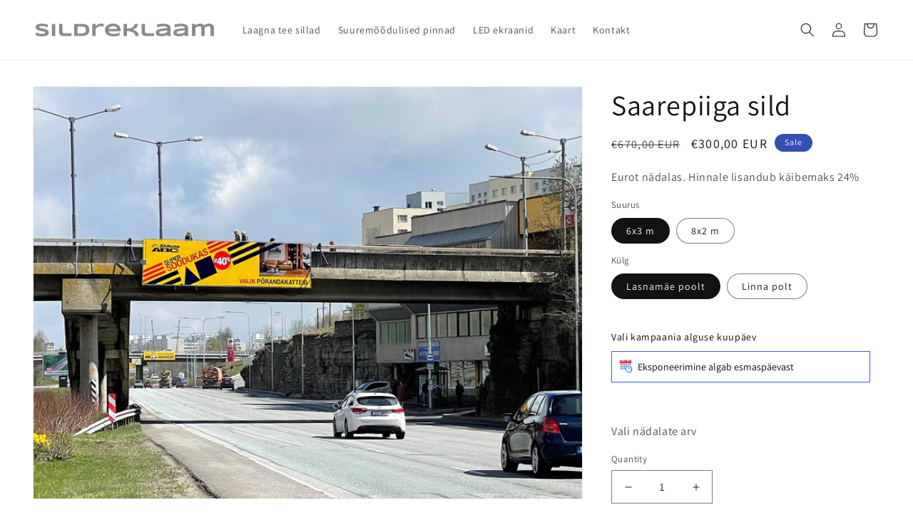

--- FILE ---
content_type: text/html; charset=utf-8
request_url: https://sildreklaam.ee/en/products/saarepiiga-sild
body_size: 23871
content:
<!doctype html>
<html class="no-js" lang="en">
  <head>
  <meta name="facebook-domain-verification" content="l54tqnnx6gou0f7i2excoygdek3a17" />
  <meta name="facebook-domain-verification" content="40c4rhvo6ual6a9ab9fb8icalgfl7z" />
    <meta charset="utf-8">
    <meta http-equiv="X-UA-Compatible" content="IE=edge">
    <meta name="viewport" content="width=device-width,initial-scale=1">
    <meta name="theme-color" content="">
    <link rel="canonical" href="https://sildreklaam.ee/en/products/saarepiiga-sild">
    <link rel="preconnect" href="https://cdn.shopify.com" crossorigin><link rel="preconnect" href="https://fonts.shopifycdn.com" crossorigin><title>
      Saarepiiga sild
 &ndash; Sildreklaam</title>

    
      <meta name="description" content="  Suurused8x2m, 16x2m ja 6x3m AsukohtSaarepiiga sild Liiklussagedus40233 autot/ööpäevas LED VõimalusOlemas ValgustusSuunatud valgus Erilahenduse võimalusOlemas Hind sisaldab reklaami eksponeerimist 1 nädala jooksul ning Tallinna linna reklaamimaksu. Hind ei sisalda reklaambanneri tootmist ega paigaldust ( telli eraldi ">
    

    

<meta property="og:site_name" content="Sildreklaam">
<meta property="og:url" content="https://sildreklaam.ee/en/products/saarepiiga-sild">
<meta property="og:title" content="Saarepiiga sild">
<meta property="og:type" content="product">
<meta property="og:description" content="  Suurused8x2m, 16x2m ja 6x3m AsukohtSaarepiiga sild Liiklussagedus40233 autot/ööpäevas LED VõimalusOlemas ValgustusSuunatud valgus Erilahenduse võimalusOlemas Hind sisaldab reklaami eksponeerimist 1 nädala jooksul ning Tallinna linna reklaamimaksu. Hind ei sisalda reklaambanneri tootmist ega paigaldust ( telli eraldi "><meta property="og:image" content="http://sildreklaam.ee/cdn/shop/products/IMG_59963.jpg?v=1689781247">
  <meta property="og:image:secure_url" content="https://sildreklaam.ee/cdn/shop/products/IMG_59963.jpg?v=1689781247">
  <meta property="og:image:width" content="2124">
  <meta property="og:image:height" content="1592"><meta property="og:price:amount" content="300,00">
  <meta property="og:price:currency" content="EUR"><meta name="twitter:card" content="summary_large_image">
<meta name="twitter:title" content="Saarepiiga sild">
<meta name="twitter:description" content="  Suurused8x2m, 16x2m ja 6x3m AsukohtSaarepiiga sild Liiklussagedus40233 autot/ööpäevas LED VõimalusOlemas ValgustusSuunatud valgus Erilahenduse võimalusOlemas Hind sisaldab reklaami eksponeerimist 1 nädala jooksul ning Tallinna linna reklaamimaksu. Hind ei sisalda reklaambanneri tootmist ega paigaldust ( telli eraldi ">


    <script src="//sildreklaam.ee/cdn/shop/t/8/assets/global.js?v=149496944046504657681670420247" defer="defer"></script>
    <script>window.performance && window.performance.mark && window.performance.mark('shopify.content_for_header.start');</script><meta id="shopify-digital-wallet" name="shopify-digital-wallet" content="/60916400300/digital_wallets/dialog">
<link rel="alternate" hreflang="x-default" href="https://sildreklaam.ee/products/saarepiiga-sild">
<link rel="alternate" hreflang="et" href="https://sildreklaam.ee/products/saarepiiga-sild">
<link rel="alternate" hreflang="en" href="https://sildreklaam.ee/en/products/saarepiiga-sild">
<link rel="alternate" type="application/json+oembed" href="https://sildreklaam.ee/en/products/saarepiiga-sild.oembed">
<script async="async" src="/checkouts/internal/preloads.js?locale=en-EE"></script>
<script id="shopify-features" type="application/json">{"accessToken":"c2f1b8129f7612a0e60703ce5e84d8c1","betas":["rich-media-storefront-analytics"],"domain":"sildreklaam.ee","predictiveSearch":true,"shopId":60916400300,"locale":"en"}</script>
<script>var Shopify = Shopify || {};
Shopify.shop = "sd111.myshopify.com";
Shopify.locale = "en";
Shopify.currency = {"active":"EUR","rate":"1.0"};
Shopify.country = "EE";
Shopify.theme = {"name":"Updated copy of Dawn (Mihhail)","id":132268228780,"schema_name":"Dawn","schema_version":"7.0.0","theme_store_id":887,"role":"main"};
Shopify.theme.handle = "null";
Shopify.theme.style = {"id":null,"handle":null};
Shopify.cdnHost = "sildreklaam.ee/cdn";
Shopify.routes = Shopify.routes || {};
Shopify.routes.root = "/en/";</script>
<script type="module">!function(o){(o.Shopify=o.Shopify||{}).modules=!0}(window);</script>
<script>!function(o){function n(){var o=[];function n(){o.push(Array.prototype.slice.apply(arguments))}return n.q=o,n}var t=o.Shopify=o.Shopify||{};t.loadFeatures=n(),t.autoloadFeatures=n()}(window);</script>
<script id="shop-js-analytics" type="application/json">{"pageType":"product"}</script>
<script defer="defer" async type="module" src="//sildreklaam.ee/cdn/shopifycloud/shop-js/modules/v2/client.init-shop-cart-sync_BdyHc3Nr.en.esm.js"></script>
<script defer="defer" async type="module" src="//sildreklaam.ee/cdn/shopifycloud/shop-js/modules/v2/chunk.common_Daul8nwZ.esm.js"></script>
<script type="module">
  await import("//sildreklaam.ee/cdn/shopifycloud/shop-js/modules/v2/client.init-shop-cart-sync_BdyHc3Nr.en.esm.js");
await import("//sildreklaam.ee/cdn/shopifycloud/shop-js/modules/v2/chunk.common_Daul8nwZ.esm.js");

  window.Shopify.SignInWithShop?.initShopCartSync?.({"fedCMEnabled":true,"windoidEnabled":true});

</script>
<script>(function() {
  var isLoaded = false;
  function asyncLoad() {
    if (isLoaded) return;
    isLoaded = true;
    var urls = ["https:\/\/maps.develic.com\/packs\/front.js?shop=sd111.myshopify.com","https:\/\/cdn.logbase.io\/lb-upsell-wrapper.js?shop=sd111.myshopify.com"];
    for (var i = 0; i < urls.length; i++) {
      var s = document.createElement('script');
      s.type = 'text/javascript';
      s.async = true;
      s.src = urls[i];
      var x = document.getElementsByTagName('script')[0];
      x.parentNode.insertBefore(s, x);
    }
  };
  if(window.attachEvent) {
    window.attachEvent('onload', asyncLoad);
  } else {
    window.addEventListener('load', asyncLoad, false);
  }
})();</script>
<script id="__st">var __st={"a":60916400300,"offset":7200,"reqid":"9967e007-f45c-4c3d-b6d0-b6e2886f11a3-1768947579","pageurl":"sildreklaam.ee\/en\/products\/saarepiiga-sild","u":"78391d158619","p":"product","rtyp":"product","rid":7373585186988};</script>
<script>window.ShopifyPaypalV4VisibilityTracking = true;</script>
<script id="captcha-bootstrap">!function(){'use strict';const t='contact',e='account',n='new_comment',o=[[t,t],['blogs',n],['comments',n],[t,'customer']],c=[[e,'customer_login'],[e,'guest_login'],[e,'recover_customer_password'],[e,'create_customer']],r=t=>t.map((([t,e])=>`form[action*='/${t}']:not([data-nocaptcha='true']) input[name='form_type'][value='${e}']`)).join(','),a=t=>()=>t?[...document.querySelectorAll(t)].map((t=>t.form)):[];function s(){const t=[...o],e=r(t);return a(e)}const i='password',u='form_key',d=['recaptcha-v3-token','g-recaptcha-response','h-captcha-response',i],f=()=>{try{return window.sessionStorage}catch{return}},m='__shopify_v',_=t=>t.elements[u];function p(t,e,n=!1){try{const o=window.sessionStorage,c=JSON.parse(o.getItem(e)),{data:r}=function(t){const{data:e,action:n}=t;return t[m]||n?{data:e,action:n}:{data:t,action:n}}(c);for(const[e,n]of Object.entries(r))t.elements[e]&&(t.elements[e].value=n);n&&o.removeItem(e)}catch(o){console.error('form repopulation failed',{error:o})}}const l='form_type',E='cptcha';function T(t){t.dataset[E]=!0}const w=window,h=w.document,L='Shopify',v='ce_forms',y='captcha';let A=!1;((t,e)=>{const n=(g='f06e6c50-85a8-45c8-87d0-21a2b65856fe',I='https://cdn.shopify.com/shopifycloud/storefront-forms-hcaptcha/ce_storefront_forms_captcha_hcaptcha.v1.5.2.iife.js',D={infoText:'Protected by hCaptcha',privacyText:'Privacy',termsText:'Terms'},(t,e,n)=>{const o=w[L][v],c=o.bindForm;if(c)return c(t,g,e,D).then(n);var r;o.q.push([[t,g,e,D],n]),r=I,A||(h.body.append(Object.assign(h.createElement('script'),{id:'captcha-provider',async:!0,src:r})),A=!0)});var g,I,D;w[L]=w[L]||{},w[L][v]=w[L][v]||{},w[L][v].q=[],w[L][y]=w[L][y]||{},w[L][y].protect=function(t,e){n(t,void 0,e),T(t)},Object.freeze(w[L][y]),function(t,e,n,w,h,L){const[v,y,A,g]=function(t,e,n){const i=e?o:[],u=t?c:[],d=[...i,...u],f=r(d),m=r(i),_=r(d.filter((([t,e])=>n.includes(e))));return[a(f),a(m),a(_),s()]}(w,h,L),I=t=>{const e=t.target;return e instanceof HTMLFormElement?e:e&&e.form},D=t=>v().includes(t);t.addEventListener('submit',(t=>{const e=I(t);if(!e)return;const n=D(e)&&!e.dataset.hcaptchaBound&&!e.dataset.recaptchaBound,o=_(e),c=g().includes(e)&&(!o||!o.value);(n||c)&&t.preventDefault(),c&&!n&&(function(t){try{if(!f())return;!function(t){const e=f();if(!e)return;const n=_(t);if(!n)return;const o=n.value;o&&e.removeItem(o)}(t);const e=Array.from(Array(32),(()=>Math.random().toString(36)[2])).join('');!function(t,e){_(t)||t.append(Object.assign(document.createElement('input'),{type:'hidden',name:u})),t.elements[u].value=e}(t,e),function(t,e){const n=f();if(!n)return;const o=[...t.querySelectorAll(`input[type='${i}']`)].map((({name:t})=>t)),c=[...d,...o],r={};for(const[a,s]of new FormData(t).entries())c.includes(a)||(r[a]=s);n.setItem(e,JSON.stringify({[m]:1,action:t.action,data:r}))}(t,e)}catch(e){console.error('failed to persist form',e)}}(e),e.submit())}));const S=(t,e)=>{t&&!t.dataset[E]&&(n(t,e.some((e=>e===t))),T(t))};for(const o of['focusin','change'])t.addEventListener(o,(t=>{const e=I(t);D(e)&&S(e,y())}));const B=e.get('form_key'),M=e.get(l),P=B&&M;t.addEventListener('DOMContentLoaded',(()=>{const t=y();if(P)for(const e of t)e.elements[l].value===M&&p(e,B);[...new Set([...A(),...v().filter((t=>'true'===t.dataset.shopifyCaptcha))])].forEach((e=>S(e,t)))}))}(h,new URLSearchParams(w.location.search),n,t,e,['guest_login'])})(!0,!0)}();</script>
<script integrity="sha256-4kQ18oKyAcykRKYeNunJcIwy7WH5gtpwJnB7kiuLZ1E=" data-source-attribution="shopify.loadfeatures" defer="defer" src="//sildreklaam.ee/cdn/shopifycloud/storefront/assets/storefront/load_feature-a0a9edcb.js" crossorigin="anonymous"></script>
<script data-source-attribution="shopify.dynamic_checkout.dynamic.init">var Shopify=Shopify||{};Shopify.PaymentButton=Shopify.PaymentButton||{isStorefrontPortableWallets:!0,init:function(){window.Shopify.PaymentButton.init=function(){};var t=document.createElement("script");t.src="https://sildreklaam.ee/cdn/shopifycloud/portable-wallets/latest/portable-wallets.en.js",t.type="module",document.head.appendChild(t)}};
</script>
<script data-source-attribution="shopify.dynamic_checkout.buyer_consent">
  function portableWalletsHideBuyerConsent(e){var t=document.getElementById("shopify-buyer-consent"),n=document.getElementById("shopify-subscription-policy-button");t&&n&&(t.classList.add("hidden"),t.setAttribute("aria-hidden","true"),n.removeEventListener("click",e))}function portableWalletsShowBuyerConsent(e){var t=document.getElementById("shopify-buyer-consent"),n=document.getElementById("shopify-subscription-policy-button");t&&n&&(t.classList.remove("hidden"),t.removeAttribute("aria-hidden"),n.addEventListener("click",e))}window.Shopify?.PaymentButton&&(window.Shopify.PaymentButton.hideBuyerConsent=portableWalletsHideBuyerConsent,window.Shopify.PaymentButton.showBuyerConsent=portableWalletsShowBuyerConsent);
</script>
<script data-source-attribution="shopify.dynamic_checkout.cart.bootstrap">document.addEventListener("DOMContentLoaded",(function(){function t(){return document.querySelector("shopify-accelerated-checkout-cart, shopify-accelerated-checkout")}if(t())Shopify.PaymentButton.init();else{new MutationObserver((function(e,n){t()&&(Shopify.PaymentButton.init(),n.disconnect())})).observe(document.body,{childList:!0,subtree:!0})}}));
</script>
<script id="sections-script" data-sections="header,footer" defer="defer" src="//sildreklaam.ee/cdn/shop/t/8/compiled_assets/scripts.js?v=644"></script>
<script>window.performance && window.performance.mark && window.performance.mark('shopify.content_for_header.end');</script>


    <style data-shopify>
      @font-face {
  font-family: Assistant;
  font-weight: 400;
  font-style: normal;
  font-display: swap;
  src: url("//sildreklaam.ee/cdn/fonts/assistant/assistant_n4.9120912a469cad1cc292572851508ca49d12e768.woff2") format("woff2"),
       url("//sildreklaam.ee/cdn/fonts/assistant/assistant_n4.6e9875ce64e0fefcd3f4446b7ec9036b3ddd2985.woff") format("woff");
}

      @font-face {
  font-family: Assistant;
  font-weight: 700;
  font-style: normal;
  font-display: swap;
  src: url("//sildreklaam.ee/cdn/fonts/assistant/assistant_n7.bf44452348ec8b8efa3aa3068825305886b1c83c.woff2") format("woff2"),
       url("//sildreklaam.ee/cdn/fonts/assistant/assistant_n7.0c887fee83f6b3bda822f1150b912c72da0f7b64.woff") format("woff");
}

      
      
      @font-face {
  font-family: Assistant;
  font-weight: 400;
  font-style: normal;
  font-display: swap;
  src: url("//sildreklaam.ee/cdn/fonts/assistant/assistant_n4.9120912a469cad1cc292572851508ca49d12e768.woff2") format("woff2"),
       url("//sildreklaam.ee/cdn/fonts/assistant/assistant_n4.6e9875ce64e0fefcd3f4446b7ec9036b3ddd2985.woff") format("woff");
}


      :root {
        --font-body-family: Assistant, sans-serif;
        --font-body-style: normal;
        --font-body-weight: 400;
        --font-body-weight-bold: 700;

        --font-heading-family: Assistant, sans-serif;
        --font-heading-style: normal;
        --font-heading-weight: 400;

        --font-body-scale: 1.0;
        --font-heading-scale: 1.0;

        --color-base-text: 18, 18, 18;
        --color-shadow: 18, 18, 18;
        --color-base-background-1: 255, 255, 255;
        --color-base-background-2: 243, 243, 243;
        --color-base-solid-button-labels: 255, 255, 255;
        --color-base-outline-button-labels: 18, 18, 18;
        --color-base-accent-1: 18, 18, 18;
        --color-base-accent-2: 51, 79, 180;
        --payment-terms-background-color: #ffffff;

        --gradient-base-background-1: #ffffff;
        --gradient-base-background-2: #f3f3f3;
        --gradient-base-accent-1: #121212;
        --gradient-base-accent-2: #334fb4;

        --media-padding: px;
        --media-border-opacity: 0.05;
        --media-border-width: 1px;
        --media-radius: 0px;
        --media-shadow-opacity: 0.0;
        --media-shadow-horizontal-offset: 0px;
        --media-shadow-vertical-offset: 34px;
        --media-shadow-blur-radius: 5px;
        --media-shadow-visible: 0;

        --page-width: 140rem;
        --page-width-margin: 0rem;

        --product-card-image-padding: 0.0rem;
        --product-card-corner-radius: 0.0rem;
        --product-card-text-alignment: left;
        --product-card-border-width: 0.0rem;
        --product-card-border-opacity: 0.1;
        --product-card-shadow-opacity: 0.0;
        --product-card-shadow-visible: 0;
        --product-card-shadow-horizontal-offset: 0.0rem;
        --product-card-shadow-vertical-offset: 0.4rem;
        --product-card-shadow-blur-radius: 0.5rem;

        --collection-card-image-padding: 0.0rem;
        --collection-card-corner-radius: 0.0rem;
        --collection-card-text-alignment: left;
        --collection-card-border-width: 0.0rem;
        --collection-card-border-opacity: 0.0;
        --collection-card-shadow-opacity: 0.1;
        --collection-card-shadow-visible: 1;
        --collection-card-shadow-horizontal-offset: 0.0rem;
        --collection-card-shadow-vertical-offset: 0.0rem;
        --collection-card-shadow-blur-radius: 0.0rem;

        --blog-card-image-padding: 0.0rem;
        --blog-card-corner-radius: 0.0rem;
        --blog-card-text-alignment: left;
        --blog-card-border-width: 0.0rem;
        --blog-card-border-opacity: 0.0;
        --blog-card-shadow-opacity: 0.1;
        --blog-card-shadow-visible: 1;
        --blog-card-shadow-horizontal-offset: 0.0rem;
        --blog-card-shadow-vertical-offset: 0.0rem;
        --blog-card-shadow-blur-radius: 0.0rem;

        --badge-corner-radius: 4.0rem;

        --popup-border-width: 1px;
        --popup-border-opacity: 0.1;
        --popup-corner-radius: 0px;
        --popup-shadow-opacity: 0.0;
        --popup-shadow-horizontal-offset: 0px;
        --popup-shadow-vertical-offset: 4px;
        --popup-shadow-blur-radius: 5px;

        --drawer-border-width: 1px;
        --drawer-border-opacity: 0.1;
        --drawer-shadow-opacity: 0.0;
        --drawer-shadow-horizontal-offset: 0px;
        --drawer-shadow-vertical-offset: 4px;
        --drawer-shadow-blur-radius: 5px;

        --spacing-sections-desktop: 0px;
        --spacing-sections-mobile: 0px;

        --grid-desktop-vertical-spacing: 8px;
        --grid-desktop-horizontal-spacing: 8px;
        --grid-mobile-vertical-spacing: 4px;
        --grid-mobile-horizontal-spacing: 4px;

        --text-boxes-border-opacity: 0.1;
        --text-boxes-border-width: 0px;
        --text-boxes-radius: 0px;
        --text-boxes-shadow-opacity: 0.0;
        --text-boxes-shadow-visible: 0;
        --text-boxes-shadow-horizontal-offset: 0px;
        --text-boxes-shadow-vertical-offset: 4px;
        --text-boxes-shadow-blur-radius: 5px;

        --buttons-radius: 0px;
        --buttons-radius-outset: 0px;
        --buttons-border-width: 1px;
        --buttons-border-opacity: 1.0;
        --buttons-shadow-opacity: 0.0;
        --buttons-shadow-visible: 0;
        --buttons-shadow-horizontal-offset: 0px;
        --buttons-shadow-vertical-offset: 4px;
        --buttons-shadow-blur-radius: 5px;
        --buttons-border-offset: 0px;

        --inputs-radius: 0px;
        --inputs-border-width: 1px;
        --inputs-border-opacity: 0.55;
        --inputs-shadow-opacity: 0.0;
        --inputs-shadow-horizontal-offset: 0px;
        --inputs-margin-offset: 0px;
        --inputs-shadow-vertical-offset: 4px;
        --inputs-shadow-blur-radius: 5px;
        --inputs-radius-outset: 0px;

        --variant-pills-radius: 40px;
        --variant-pills-border-width: 1px;
        --variant-pills-border-opacity: 0.55;
        --variant-pills-shadow-opacity: 0.0;
        --variant-pills-shadow-horizontal-offset: 0px;
        --variant-pills-shadow-vertical-offset: 4px;
        --variant-pills-shadow-blur-radius: 5px;
      }

      *,
      *::before,
      *::after {
        box-sizing: inherit;
      }

      html {
        box-sizing: border-box;
        font-size: calc(var(--font-body-scale) * 62.5%);
        height: 100%;
      }

      body {
        display: grid;
        grid-template-rows: auto auto 1fr auto;
        grid-template-columns: 100%;
        min-height: 100%;
        margin: 0;
        font-size: 1.5rem;
        letter-spacing: 0.06rem;
        line-height: calc(1 + 0.8 / var(--font-body-scale));
        font-family: var(--font-body-family);
        font-style: var(--font-body-style);
        font-weight: var(--font-body-weight);
      }

      @media screen and (min-width: 750px) {
        body {
          font-size: 1.6rem;
        }
      }
    </style>

    <link href="//sildreklaam.ee/cdn/shop/t/8/assets/base.css?v=106997162017984916431670420248" rel="stylesheet" type="text/css" media="all" />
<link rel="preload" as="font" href="//sildreklaam.ee/cdn/fonts/assistant/assistant_n4.9120912a469cad1cc292572851508ca49d12e768.woff2" type="font/woff2" crossorigin><link rel="preload" as="font" href="//sildreklaam.ee/cdn/fonts/assistant/assistant_n4.9120912a469cad1cc292572851508ca49d12e768.woff2" type="font/woff2" crossorigin><link rel="stylesheet" href="//sildreklaam.ee/cdn/shop/t/8/assets/component-predictive-search.css?v=83512081251802922551670420246" media="print" onload="this.media='all'"><script>document.documentElement.className = document.documentElement.className.replace('no-js', 'js');
    if (Shopify.designMode) {
      document.documentElement.classList.add('shopify-design-mode');
    }
    </script>

<!-- FOR lightbox -->
  <link href="https://cdn.shopify.com/s/files/1/0609/1640/0300/files/lightbox.css?v=1693508457" rel="stylesheet" />
  <script src="https://cdn.shopify.com/s/files/1/0609/1640/0300/files/lightbox-plus-jquery.js?v=1693508499"></script>
  
  
  <!-- BEGIN app block: shopify://apps/dato-date-picker-pick-a-date/blocks/app-embed/788425ac-8cba-410f-958f-59a396612519 --><script defer src='https://datepicker.inspon-cloud.com/datepicker/backend/js/page_script.js'></script>
<!-- END app block --><script src="https://cdn.shopify.com/extensions/019bb13b-e701-7f34-b935-c9e8620fd922/tms-prod-148/assets/tms-translator.min.js" type="text/javascript" defer="defer"></script>
<script src="https://cdn.shopify.com/extensions/019a338f-c0ce-73cd-b1ab-6d2783fa145a/shopify_injector-35/assets/injector.js" type="text/javascript" defer="defer"></script>
<script src="https://cdn.shopify.com/extensions/019b7cd0-6587-73c3-9937-bcc2249fa2c4/lb-upsell-227/assets/lb-selleasy.js" type="text/javascript" defer="defer"></script>
<link href="https://monorail-edge.shopifysvc.com" rel="dns-prefetch">
<script>(function(){if ("sendBeacon" in navigator && "performance" in window) {try {var session_token_from_headers = performance.getEntriesByType('navigation')[0].serverTiming.find(x => x.name == '_s').description;} catch {var session_token_from_headers = undefined;}var session_cookie_matches = document.cookie.match(/_shopify_s=([^;]*)/);var session_token_from_cookie = session_cookie_matches && session_cookie_matches.length === 2 ? session_cookie_matches[1] : "";var session_token = session_token_from_headers || session_token_from_cookie || "";function handle_abandonment_event(e) {var entries = performance.getEntries().filter(function(entry) {return /monorail-edge.shopifysvc.com/.test(entry.name);});if (!window.abandonment_tracked && entries.length === 0) {window.abandonment_tracked = true;var currentMs = Date.now();var navigation_start = performance.timing.navigationStart;var payload = {shop_id: 60916400300,url: window.location.href,navigation_start,duration: currentMs - navigation_start,session_token,page_type: "product"};window.navigator.sendBeacon("https://monorail-edge.shopifysvc.com/v1/produce", JSON.stringify({schema_id: "online_store_buyer_site_abandonment/1.1",payload: payload,metadata: {event_created_at_ms: currentMs,event_sent_at_ms: currentMs}}));}}window.addEventListener('pagehide', handle_abandonment_event);}}());</script>
<script id="web-pixels-manager-setup">(function e(e,d,r,n,o){if(void 0===o&&(o={}),!Boolean(null===(a=null===(i=window.Shopify)||void 0===i?void 0:i.analytics)||void 0===a?void 0:a.replayQueue)){var i,a;window.Shopify=window.Shopify||{};var t=window.Shopify;t.analytics=t.analytics||{};var s=t.analytics;s.replayQueue=[],s.publish=function(e,d,r){return s.replayQueue.push([e,d,r]),!0};try{self.performance.mark("wpm:start")}catch(e){}var l=function(){var e={modern:/Edge?\/(1{2}[4-9]|1[2-9]\d|[2-9]\d{2}|\d{4,})\.\d+(\.\d+|)|Firefox\/(1{2}[4-9]|1[2-9]\d|[2-9]\d{2}|\d{4,})\.\d+(\.\d+|)|Chrom(ium|e)\/(9{2}|\d{3,})\.\d+(\.\d+|)|(Maci|X1{2}).+ Version\/(15\.\d+|(1[6-9]|[2-9]\d|\d{3,})\.\d+)([,.]\d+|)( \(\w+\)|)( Mobile\/\w+|) Safari\/|Chrome.+OPR\/(9{2}|\d{3,})\.\d+\.\d+|(CPU[ +]OS|iPhone[ +]OS|CPU[ +]iPhone|CPU IPhone OS|CPU iPad OS)[ +]+(15[._]\d+|(1[6-9]|[2-9]\d|\d{3,})[._]\d+)([._]\d+|)|Android:?[ /-](13[3-9]|1[4-9]\d|[2-9]\d{2}|\d{4,})(\.\d+|)(\.\d+|)|Android.+Firefox\/(13[5-9]|1[4-9]\d|[2-9]\d{2}|\d{4,})\.\d+(\.\d+|)|Android.+Chrom(ium|e)\/(13[3-9]|1[4-9]\d|[2-9]\d{2}|\d{4,})\.\d+(\.\d+|)|SamsungBrowser\/([2-9]\d|\d{3,})\.\d+/,legacy:/Edge?\/(1[6-9]|[2-9]\d|\d{3,})\.\d+(\.\d+|)|Firefox\/(5[4-9]|[6-9]\d|\d{3,})\.\d+(\.\d+|)|Chrom(ium|e)\/(5[1-9]|[6-9]\d|\d{3,})\.\d+(\.\d+|)([\d.]+$|.*Safari\/(?![\d.]+ Edge\/[\d.]+$))|(Maci|X1{2}).+ Version\/(10\.\d+|(1[1-9]|[2-9]\d|\d{3,})\.\d+)([,.]\d+|)( \(\w+\)|)( Mobile\/\w+|) Safari\/|Chrome.+OPR\/(3[89]|[4-9]\d|\d{3,})\.\d+\.\d+|(CPU[ +]OS|iPhone[ +]OS|CPU[ +]iPhone|CPU IPhone OS|CPU iPad OS)[ +]+(10[._]\d+|(1[1-9]|[2-9]\d|\d{3,})[._]\d+)([._]\d+|)|Android:?[ /-](13[3-9]|1[4-9]\d|[2-9]\d{2}|\d{4,})(\.\d+|)(\.\d+|)|Mobile Safari.+OPR\/([89]\d|\d{3,})\.\d+\.\d+|Android.+Firefox\/(13[5-9]|1[4-9]\d|[2-9]\d{2}|\d{4,})\.\d+(\.\d+|)|Android.+Chrom(ium|e)\/(13[3-9]|1[4-9]\d|[2-9]\d{2}|\d{4,})\.\d+(\.\d+|)|Android.+(UC? ?Browser|UCWEB|U3)[ /]?(15\.([5-9]|\d{2,})|(1[6-9]|[2-9]\d|\d{3,})\.\d+)\.\d+|SamsungBrowser\/(5\.\d+|([6-9]|\d{2,})\.\d+)|Android.+MQ{2}Browser\/(14(\.(9|\d{2,})|)|(1[5-9]|[2-9]\d|\d{3,})(\.\d+|))(\.\d+|)|K[Aa][Ii]OS\/(3\.\d+|([4-9]|\d{2,})\.\d+)(\.\d+|)/},d=e.modern,r=e.legacy,n=navigator.userAgent;return n.match(d)?"modern":n.match(r)?"legacy":"unknown"}(),u="modern"===l?"modern":"legacy",c=(null!=n?n:{modern:"",legacy:""})[u],f=function(e){return[e.baseUrl,"/wpm","/b",e.hashVersion,"modern"===e.buildTarget?"m":"l",".js"].join("")}({baseUrl:d,hashVersion:r,buildTarget:u}),m=function(e){var d=e.version,r=e.bundleTarget,n=e.surface,o=e.pageUrl,i=e.monorailEndpoint;return{emit:function(e){var a=e.status,t=e.errorMsg,s=(new Date).getTime(),l=JSON.stringify({metadata:{event_sent_at_ms:s},events:[{schema_id:"web_pixels_manager_load/3.1",payload:{version:d,bundle_target:r,page_url:o,status:a,surface:n,error_msg:t},metadata:{event_created_at_ms:s}}]});if(!i)return console&&console.warn&&console.warn("[Web Pixels Manager] No Monorail endpoint provided, skipping logging."),!1;try{return self.navigator.sendBeacon.bind(self.navigator)(i,l)}catch(e){}var u=new XMLHttpRequest;try{return u.open("POST",i,!0),u.setRequestHeader("Content-Type","text/plain"),u.send(l),!0}catch(e){return console&&console.warn&&console.warn("[Web Pixels Manager] Got an unhandled error while logging to Monorail."),!1}}}}({version:r,bundleTarget:l,surface:e.surface,pageUrl:self.location.href,monorailEndpoint:e.monorailEndpoint});try{o.browserTarget=l,function(e){var d=e.src,r=e.async,n=void 0===r||r,o=e.onload,i=e.onerror,a=e.sri,t=e.scriptDataAttributes,s=void 0===t?{}:t,l=document.createElement("script"),u=document.querySelector("head"),c=document.querySelector("body");if(l.async=n,l.src=d,a&&(l.integrity=a,l.crossOrigin="anonymous"),s)for(var f in s)if(Object.prototype.hasOwnProperty.call(s,f))try{l.dataset[f]=s[f]}catch(e){}if(o&&l.addEventListener("load",o),i&&l.addEventListener("error",i),u)u.appendChild(l);else{if(!c)throw new Error("Did not find a head or body element to append the script");c.appendChild(l)}}({src:f,async:!0,onload:function(){if(!function(){var e,d;return Boolean(null===(d=null===(e=window.Shopify)||void 0===e?void 0:e.analytics)||void 0===d?void 0:d.initialized)}()){var d=window.webPixelsManager.init(e)||void 0;if(d){var r=window.Shopify.analytics;r.replayQueue.forEach((function(e){var r=e[0],n=e[1],o=e[2];d.publishCustomEvent(r,n,o)})),r.replayQueue=[],r.publish=d.publishCustomEvent,r.visitor=d.visitor,r.initialized=!0}}},onerror:function(){return m.emit({status:"failed",errorMsg:"".concat(f," has failed to load")})},sri:function(e){var d=/^sha384-[A-Za-z0-9+/=]+$/;return"string"==typeof e&&d.test(e)}(c)?c:"",scriptDataAttributes:o}),m.emit({status:"loading"})}catch(e){m.emit({status:"failed",errorMsg:(null==e?void 0:e.message)||"Unknown error"})}}})({shopId: 60916400300,storefrontBaseUrl: "https://sildreklaam.ee",extensionsBaseUrl: "https://extensions.shopifycdn.com/cdn/shopifycloud/web-pixels-manager",monorailEndpoint: "https://monorail-edge.shopifysvc.com/unstable/produce_batch",surface: "storefront-renderer",enabledBetaFlags: ["2dca8a86"],webPixelsConfigList: [{"id":"278036826","configuration":"{\"pixel_id\":\"404659598897878\",\"pixel_type\":\"facebook_pixel\",\"metaapp_system_user_token\":\"-\"}","eventPayloadVersion":"v1","runtimeContext":"OPEN","scriptVersion":"ca16bc87fe92b6042fbaa3acc2fbdaa6","type":"APP","apiClientId":2329312,"privacyPurposes":["ANALYTICS","MARKETING","SALE_OF_DATA"],"dataSharingAdjustments":{"protectedCustomerApprovalScopes":["read_customer_address","read_customer_email","read_customer_name","read_customer_personal_data","read_customer_phone"]}},{"id":"shopify-app-pixel","configuration":"{}","eventPayloadVersion":"v1","runtimeContext":"STRICT","scriptVersion":"0450","apiClientId":"shopify-pixel","type":"APP","privacyPurposes":["ANALYTICS","MARKETING"]},{"id":"shopify-custom-pixel","eventPayloadVersion":"v1","runtimeContext":"LAX","scriptVersion":"0450","apiClientId":"shopify-pixel","type":"CUSTOM","privacyPurposes":["ANALYTICS","MARKETING"]}],isMerchantRequest: false,initData: {"shop":{"name":"Sildreklaam","paymentSettings":{"currencyCode":"EUR"},"myshopifyDomain":"sd111.myshopify.com","countryCode":"EE","storefrontUrl":"https:\/\/sildreklaam.ee\/en"},"customer":null,"cart":null,"checkout":null,"productVariants":[{"price":{"amount":300.0,"currencyCode":"EUR"},"product":{"title":"Saarepiiga sild","vendor":"Sildreklaam","id":"7373585186988","untranslatedTitle":"Saarepiiga sild","url":"\/en\/products\/saarepiiga-sild","type":""},"id":"46879286952282","image":{"src":"\/\/sildreklaam.ee\/cdn\/shop\/products\/IMG_59963.jpg?v=1689781247"},"sku":"","title":"6x3 m \/ Lasnamäe poolt","untranslatedTitle":"6x3 m \/ Lasnamäe poolt"},{"price":{"amount":450.0,"currencyCode":"EUR"},"product":{"title":"Saarepiiga sild","vendor":"Sildreklaam","id":"7373585186988","untranslatedTitle":"Saarepiiga sild","url":"\/en\/products\/saarepiiga-sild","type":""},"id":"46879286985050","image":{"src":"\/\/sildreklaam.ee\/cdn\/shop\/products\/IMG_5996.jpg?v=1689781247"},"sku":"","title":"6x3 m \/ Linna polt","untranslatedTitle":"6x3 m \/ Linna polt"},{"price":{"amount":400.0,"currencyCode":"EUR"},"product":{"title":"Saarepiiga sild","vendor":"Sildreklaam","id":"7373585186988","untranslatedTitle":"Saarepiiga sild","url":"\/en\/products\/saarepiiga-sild","type":""},"id":"46879287017818","image":{"src":"\/\/sildreklaam.ee\/cdn\/shop\/products\/DSC_72451.jpg?v=1689781247"},"sku":"","title":"8x2 m \/ Lasnamäe poolt","untranslatedTitle":"8x2 m \/ Lasnamäe poolt"},{"price":{"amount":400.0,"currencyCode":"EUR"},"product":{"title":"Saarepiiga sild","vendor":"Sildreklaam","id":"7373585186988","untranslatedTitle":"Saarepiiga sild","url":"\/en\/products\/saarepiiga-sild","type":""},"id":"46879287050586","image":{"src":"\/\/sildreklaam.ee\/cdn\/shop\/products\/IMG_59963.jpg?v=1689781247"},"sku":"","title":"8x2 m \/ Linna polt","untranslatedTitle":"8x2 m \/ Linna polt"}],"purchasingCompany":null},},"https://sildreklaam.ee/cdn","fcfee988w5aeb613cpc8e4bc33m6693e112",{"modern":"","legacy":""},{"shopId":"60916400300","storefrontBaseUrl":"https:\/\/sildreklaam.ee","extensionBaseUrl":"https:\/\/extensions.shopifycdn.com\/cdn\/shopifycloud\/web-pixels-manager","surface":"storefront-renderer","enabledBetaFlags":"[\"2dca8a86\"]","isMerchantRequest":"false","hashVersion":"fcfee988w5aeb613cpc8e4bc33m6693e112","publish":"custom","events":"[[\"page_viewed\",{}],[\"product_viewed\",{\"productVariant\":{\"price\":{\"amount\":300.0,\"currencyCode\":\"EUR\"},\"product\":{\"title\":\"Saarepiiga sild\",\"vendor\":\"Sildreklaam\",\"id\":\"7373585186988\",\"untranslatedTitle\":\"Saarepiiga sild\",\"url\":\"\/en\/products\/saarepiiga-sild\",\"type\":\"\"},\"id\":\"46879286952282\",\"image\":{\"src\":\"\/\/sildreklaam.ee\/cdn\/shop\/products\/IMG_59963.jpg?v=1689781247\"},\"sku\":\"\",\"title\":\"6x3 m \/ Lasnamäe poolt\",\"untranslatedTitle\":\"6x3 m \/ Lasnamäe poolt\"}}]]"});</script><script>
  window.ShopifyAnalytics = window.ShopifyAnalytics || {};
  window.ShopifyAnalytics.meta = window.ShopifyAnalytics.meta || {};
  window.ShopifyAnalytics.meta.currency = 'EUR';
  var meta = {"product":{"id":7373585186988,"gid":"gid:\/\/shopify\/Product\/7373585186988","vendor":"Sildreklaam","type":"","handle":"saarepiiga-sild","variants":[{"id":46879286952282,"price":30000,"name":"Saarepiiga sild - 6x3 m \/ Lasnamäe poolt","public_title":"6x3 m \/ Lasnamäe poolt","sku":""},{"id":46879286985050,"price":45000,"name":"Saarepiiga sild - 6x3 m \/ Linna polt","public_title":"6x3 m \/ Linna polt","sku":""},{"id":46879287017818,"price":40000,"name":"Saarepiiga sild - 8x2 m \/ Lasnamäe poolt","public_title":"8x2 m \/ Lasnamäe poolt","sku":""},{"id":46879287050586,"price":40000,"name":"Saarepiiga sild - 8x2 m \/ Linna polt","public_title":"8x2 m \/ Linna polt","sku":""}],"remote":false},"page":{"pageType":"product","resourceType":"product","resourceId":7373585186988,"requestId":"9967e007-f45c-4c3d-b6d0-b6e2886f11a3-1768947579"}};
  for (var attr in meta) {
    window.ShopifyAnalytics.meta[attr] = meta[attr];
  }
</script>
<script class="analytics">
  (function () {
    var customDocumentWrite = function(content) {
      var jquery = null;

      if (window.jQuery) {
        jquery = window.jQuery;
      } else if (window.Checkout && window.Checkout.$) {
        jquery = window.Checkout.$;
      }

      if (jquery) {
        jquery('body').append(content);
      }
    };

    var hasLoggedConversion = function(token) {
      if (token) {
        return document.cookie.indexOf('loggedConversion=' + token) !== -1;
      }
      return false;
    }

    var setCookieIfConversion = function(token) {
      if (token) {
        var twoMonthsFromNow = new Date(Date.now());
        twoMonthsFromNow.setMonth(twoMonthsFromNow.getMonth() + 2);

        document.cookie = 'loggedConversion=' + token + '; expires=' + twoMonthsFromNow;
      }
    }

    var trekkie = window.ShopifyAnalytics.lib = window.trekkie = window.trekkie || [];
    if (trekkie.integrations) {
      return;
    }
    trekkie.methods = [
      'identify',
      'page',
      'ready',
      'track',
      'trackForm',
      'trackLink'
    ];
    trekkie.factory = function(method) {
      return function() {
        var args = Array.prototype.slice.call(arguments);
        args.unshift(method);
        trekkie.push(args);
        return trekkie;
      };
    };
    for (var i = 0; i < trekkie.methods.length; i++) {
      var key = trekkie.methods[i];
      trekkie[key] = trekkie.factory(key);
    }
    trekkie.load = function(config) {
      trekkie.config = config || {};
      trekkie.config.initialDocumentCookie = document.cookie;
      var first = document.getElementsByTagName('script')[0];
      var script = document.createElement('script');
      script.type = 'text/javascript';
      script.onerror = function(e) {
        var scriptFallback = document.createElement('script');
        scriptFallback.type = 'text/javascript';
        scriptFallback.onerror = function(error) {
                var Monorail = {
      produce: function produce(monorailDomain, schemaId, payload) {
        var currentMs = new Date().getTime();
        var event = {
          schema_id: schemaId,
          payload: payload,
          metadata: {
            event_created_at_ms: currentMs,
            event_sent_at_ms: currentMs
          }
        };
        return Monorail.sendRequest("https://" + monorailDomain + "/v1/produce", JSON.stringify(event));
      },
      sendRequest: function sendRequest(endpointUrl, payload) {
        // Try the sendBeacon API
        if (window && window.navigator && typeof window.navigator.sendBeacon === 'function' && typeof window.Blob === 'function' && !Monorail.isIos12()) {
          var blobData = new window.Blob([payload], {
            type: 'text/plain'
          });

          if (window.navigator.sendBeacon(endpointUrl, blobData)) {
            return true;
          } // sendBeacon was not successful

        } // XHR beacon

        var xhr = new XMLHttpRequest();

        try {
          xhr.open('POST', endpointUrl);
          xhr.setRequestHeader('Content-Type', 'text/plain');
          xhr.send(payload);
        } catch (e) {
          console.log(e);
        }

        return false;
      },
      isIos12: function isIos12() {
        return window.navigator.userAgent.lastIndexOf('iPhone; CPU iPhone OS 12_') !== -1 || window.navigator.userAgent.lastIndexOf('iPad; CPU OS 12_') !== -1;
      }
    };
    Monorail.produce('monorail-edge.shopifysvc.com',
      'trekkie_storefront_load_errors/1.1',
      {shop_id: 60916400300,
      theme_id: 132268228780,
      app_name: "storefront",
      context_url: window.location.href,
      source_url: "//sildreklaam.ee/cdn/s/trekkie.storefront.cd680fe47e6c39ca5d5df5f0a32d569bc48c0f27.min.js"});

        };
        scriptFallback.async = true;
        scriptFallback.src = '//sildreklaam.ee/cdn/s/trekkie.storefront.cd680fe47e6c39ca5d5df5f0a32d569bc48c0f27.min.js';
        first.parentNode.insertBefore(scriptFallback, first);
      };
      script.async = true;
      script.src = '//sildreklaam.ee/cdn/s/trekkie.storefront.cd680fe47e6c39ca5d5df5f0a32d569bc48c0f27.min.js';
      first.parentNode.insertBefore(script, first);
    };
    trekkie.load(
      {"Trekkie":{"appName":"storefront","development":false,"defaultAttributes":{"shopId":60916400300,"isMerchantRequest":null,"themeId":132268228780,"themeCityHash":"9168923676964301521","contentLanguage":"en","currency":"EUR","eventMetadataId":"2ed96b52-3d5b-47f3-b72e-33ac8d86fe12"},"isServerSideCookieWritingEnabled":true,"monorailRegion":"shop_domain","enabledBetaFlags":["65f19447"]},"Session Attribution":{},"S2S":{"facebookCapiEnabled":true,"source":"trekkie-storefront-renderer","apiClientId":580111}}
    );

    var loaded = false;
    trekkie.ready(function() {
      if (loaded) return;
      loaded = true;

      window.ShopifyAnalytics.lib = window.trekkie;

      var originalDocumentWrite = document.write;
      document.write = customDocumentWrite;
      try { window.ShopifyAnalytics.merchantGoogleAnalytics.call(this); } catch(error) {};
      document.write = originalDocumentWrite;

      window.ShopifyAnalytics.lib.page(null,{"pageType":"product","resourceType":"product","resourceId":7373585186988,"requestId":"9967e007-f45c-4c3d-b6d0-b6e2886f11a3-1768947579","shopifyEmitted":true});

      var match = window.location.pathname.match(/checkouts\/(.+)\/(thank_you|post_purchase)/)
      var token = match? match[1]: undefined;
      if (!hasLoggedConversion(token)) {
        setCookieIfConversion(token);
        window.ShopifyAnalytics.lib.track("Viewed Product",{"currency":"EUR","variantId":46879286952282,"productId":7373585186988,"productGid":"gid:\/\/shopify\/Product\/7373585186988","name":"Saarepiiga sild - 6x3 m \/ Lasnamäe poolt","price":"300.00","sku":"","brand":"Sildreklaam","variant":"6x3 m \/ Lasnamäe poolt","category":"","nonInteraction":true,"remote":false},undefined,undefined,{"shopifyEmitted":true});
      window.ShopifyAnalytics.lib.track("monorail:\/\/trekkie_storefront_viewed_product\/1.1",{"currency":"EUR","variantId":46879286952282,"productId":7373585186988,"productGid":"gid:\/\/shopify\/Product\/7373585186988","name":"Saarepiiga sild - 6x3 m \/ Lasnamäe poolt","price":"300.00","sku":"","brand":"Sildreklaam","variant":"6x3 m \/ Lasnamäe poolt","category":"","nonInteraction":true,"remote":false,"referer":"https:\/\/sildreklaam.ee\/en\/products\/saarepiiga-sild"});
      }
    });


        var eventsListenerScript = document.createElement('script');
        eventsListenerScript.async = true;
        eventsListenerScript.src = "//sildreklaam.ee/cdn/shopifycloud/storefront/assets/shop_events_listener-3da45d37.js";
        document.getElementsByTagName('head')[0].appendChild(eventsListenerScript);

})();</script>
<script
  defer
  src="https://sildreklaam.ee/cdn/shopifycloud/perf-kit/shopify-perf-kit-3.0.4.min.js"
  data-application="storefront-renderer"
  data-shop-id="60916400300"
  data-render-region="gcp-us-east1"
  data-page-type="product"
  data-theme-instance-id="132268228780"
  data-theme-name="Dawn"
  data-theme-version="7.0.0"
  data-monorail-region="shop_domain"
  data-resource-timing-sampling-rate="10"
  data-shs="true"
  data-shs-beacon="true"
  data-shs-export-with-fetch="true"
  data-shs-logs-sample-rate="1"
  data-shs-beacon-endpoint="https://sildreklaam.ee/api/collect"
></script>
</head>

  <body class="gradient">
    <a class="skip-to-content-link button visually-hidden" href="#MainContent">
      Skip to content
    </a><div id="shopify-section-announcement-bar" class="shopify-section">
</div>
    <div id="shopify-section-header" class="shopify-section section-header"><link rel="stylesheet" href="//sildreklaam.ee/cdn/shop/t/8/assets/component-list-menu.css?v=151968516119678728991670420247" media="print" onload="this.media='all'">
<link rel="stylesheet" href="//sildreklaam.ee/cdn/shop/t/8/assets/component-search.css?v=96455689198851321781670420246" media="print" onload="this.media='all'">
<link rel="stylesheet" href="//sildreklaam.ee/cdn/shop/t/8/assets/component-menu-drawer.css?v=182311192829367774911670420246" media="print" onload="this.media='all'">
<link rel="stylesheet" href="//sildreklaam.ee/cdn/shop/t/8/assets/component-cart-notification.css?v=183358051719344305851670420241" media="print" onload="this.media='all'">
<link rel="stylesheet" href="//sildreklaam.ee/cdn/shop/t/8/assets/component-cart-items.css?v=23917223812499722491670420248" media="print" onload="this.media='all'"><link rel="stylesheet" href="//sildreklaam.ee/cdn/shop/t/8/assets/component-price.css?v=65402837579211014041670420246" media="print" onload="this.media='all'">
  <link rel="stylesheet" href="//sildreklaam.ee/cdn/shop/t/8/assets/component-loading-overlay.css?v=167310470843593579841670420249" media="print" onload="this.media='all'"><noscript><link href="//sildreklaam.ee/cdn/shop/t/8/assets/component-list-menu.css?v=151968516119678728991670420247" rel="stylesheet" type="text/css" media="all" /></noscript>
<noscript><link href="//sildreklaam.ee/cdn/shop/t/8/assets/component-search.css?v=96455689198851321781670420246" rel="stylesheet" type="text/css" media="all" /></noscript>
<noscript><link href="//sildreklaam.ee/cdn/shop/t/8/assets/component-menu-drawer.css?v=182311192829367774911670420246" rel="stylesheet" type="text/css" media="all" /></noscript>
<noscript><link href="//sildreklaam.ee/cdn/shop/t/8/assets/component-cart-notification.css?v=183358051719344305851670420241" rel="stylesheet" type="text/css" media="all" /></noscript>
<noscript><link href="//sildreklaam.ee/cdn/shop/t/8/assets/component-cart-items.css?v=23917223812499722491670420248" rel="stylesheet" type="text/css" media="all" /></noscript>

<style>
  header-drawer {
    justify-self: start;
    margin-left: -1.2rem;
  }

  .header__heading-logo {
    max-width: 250px;
  }

  @media screen and (min-width: 990px) {
    header-drawer {
      display: none;
    }
  }

  .menu-drawer-container {
    display: flex;
  }

  .list-menu {
    list-style: none;
    padding: 0;
    margin: 0;
  }

  .list-menu--inline {
    display: inline-flex;
    flex-wrap: wrap;
  }

  summary.list-menu__item {
    padding-right: 2.7rem;
  }

  .list-menu__item {
    display: flex;
    align-items: center;
    line-height: calc(1 + 0.3 / var(--font-body-scale));
  }

  .list-menu__item--link {
    text-decoration: none;
    padding-bottom: 1rem;
    padding-top: 1rem;
    line-height: calc(1 + 0.8 / var(--font-body-scale));
  }

  @media screen and (min-width: 750px) {
    .list-menu__item--link {
      padding-bottom: 0.5rem;
      padding-top: 0.5rem;
    }
  }
</style><style data-shopify>.header {
    padding-top: 10px;
    padding-bottom: 10px;
  }

  .section-header {
    margin-bottom: 0px;
  }

  @media screen and (min-width: 750px) {
    .section-header {
      margin-bottom: 0px;
    }
  }

  @media screen and (min-width: 990px) {
    .header {
      padding-top: 20px;
      padding-bottom: 20px;
    }
  }</style><script src="//sildreklaam.ee/cdn/shop/t/8/assets/details-disclosure.js?v=153497636716254413831670420248" defer="defer"></script>
<script src="//sildreklaam.ee/cdn/shop/t/8/assets/details-modal.js?v=4511761896672669691670420248" defer="defer"></script>
<script src="//sildreklaam.ee/cdn/shop/t/8/assets/cart-notification.js?v=160453272920806432391670420246" defer="defer"></script><svg xmlns="http://www.w3.org/2000/svg" class="hidden">
  <symbol id="icon-search" viewbox="0 0 18 19" fill="none">
    <path fill-rule="evenodd" clip-rule="evenodd" d="M11.03 11.68A5.784 5.784 0 112.85 3.5a5.784 5.784 0 018.18 8.18zm.26 1.12a6.78 6.78 0 11.72-.7l5.4 5.4a.5.5 0 11-.71.7l-5.41-5.4z" fill="currentColor"/>
  </symbol>

  <symbol id="icon-close" class="icon icon-close" fill="none" viewBox="0 0 18 17">
    <path d="M.865 15.978a.5.5 0 00.707.707l7.433-7.431 7.579 7.282a.501.501 0 00.846-.37.5.5 0 00-.153-.351L9.712 8.546l7.417-7.416a.5.5 0 10-.707-.708L8.991 7.853 1.413.573a.5.5 0 10-.693.72l7.563 7.268-7.418 7.417z" fill="currentColor">
  </symbol>
</svg>
<sticky-header class="header-wrapper color-background-1 gradient header-wrapper--border-bottom">
  <header class="header header--middle-left header--mobile-center page-width header--has-menu"><header-drawer data-breakpoint="tablet">
        <details id="Details-menu-drawer-container" class="menu-drawer-container">
          <summary class="header__icon header__icon--menu header__icon--summary link focus-inset" aria-label="Menu">
            <span>
              <svg xmlns="http://www.w3.org/2000/svg" aria-hidden="true" focusable="false" role="presentation" class="icon icon-hamburger" fill="none" viewBox="0 0 18 16">
  <path d="M1 .5a.5.5 0 100 1h15.71a.5.5 0 000-1H1zM.5 8a.5.5 0 01.5-.5h15.71a.5.5 0 010 1H1A.5.5 0 01.5 8zm0 7a.5.5 0 01.5-.5h15.71a.5.5 0 010 1H1a.5.5 0 01-.5-.5z" fill="currentColor">
</svg>

              <svg xmlns="http://www.w3.org/2000/svg" aria-hidden="true" focusable="false" role="presentation" class="icon icon-close" fill="none" viewBox="0 0 18 17">
  <path d="M.865 15.978a.5.5 0 00.707.707l7.433-7.431 7.579 7.282a.501.501 0 00.846-.37.5.5 0 00-.153-.351L9.712 8.546l7.417-7.416a.5.5 0 10-.707-.708L8.991 7.853 1.413.573a.5.5 0 10-.693.72l7.563 7.268-7.418 7.417z" fill="currentColor">
</svg>

            </span>
          </summary>
          <div id="menu-drawer" class="gradient menu-drawer motion-reduce" tabindex="-1">
            <div class="menu-drawer__inner-container">
              <div class="menu-drawer__navigation-container">
                <nav class="menu-drawer__navigation">
                  <ul class="menu-drawer__menu has-submenu list-menu" role="list"><li><a href="/en/collections/laagna-tee-sillad" class="menu-drawer__menu-item list-menu__item link link--text focus-inset">
                            Laagna tee sillad
                          </a></li><li><a href="/en/collections/suuremoodulised-pinnad" class="menu-drawer__menu-item list-menu__item link link--text focus-inset">
                            Suuremõõdulised pinnad
                          </a></li><li><a href="/en/collections/led-ekraanid" class="menu-drawer__menu-item list-menu__item link link--text focus-inset">
                            LED ekraanid
                          </a></li><li><a href="/en/pages/test-page" class="menu-drawer__menu-item list-menu__item link link--text focus-inset">
                            Kaart
                          </a></li><li><a href="/en/pages/kontakt" class="menu-drawer__menu-item list-menu__item link link--text focus-inset">
                            Kontakt
                          </a></li></ul>
                </nav>
                <div class="menu-drawer__utility-links"><a href="/en/account/login" class="menu-drawer__account link focus-inset h5">
                      <svg xmlns="http://www.w3.org/2000/svg" aria-hidden="true" focusable="false" role="presentation" class="icon icon-account" fill="none" viewBox="0 0 18 19">
  <path fill-rule="evenodd" clip-rule="evenodd" d="M6 4.5a3 3 0 116 0 3 3 0 01-6 0zm3-4a4 4 0 100 8 4 4 0 000-8zm5.58 12.15c1.12.82 1.83 2.24 1.91 4.85H1.51c.08-2.6.79-4.03 1.9-4.85C4.66 11.75 6.5 11.5 9 11.5s4.35.26 5.58 1.15zM9 10.5c-2.5 0-4.65.24-6.17 1.35C1.27 12.98.5 14.93.5 18v.5h17V18c0-3.07-.77-5.02-2.33-6.15-1.52-1.1-3.67-1.35-6.17-1.35z" fill="currentColor">
</svg>

Log in</a><ul class="list list-social list-unstyled" role="list"></ul>
                </div>
              </div>
            </div>
          </div>
        </details>
      </header-drawer><a href="/en" class="header__heading-link link link--text focus-inset"><img src="//sildreklaam.ee/cdn/shop/files/LOGOsildreklaam.png?v=1662489007" alt="Sildreklaam" srcset="//sildreklaam.ee/cdn/shop/files/LOGOsildreklaam.png?v=1662489007&amp;width=50 50w, //sildreklaam.ee/cdn/shop/files/LOGOsildreklaam.png?v=1662489007&amp;width=100 100w, //sildreklaam.ee/cdn/shop/files/LOGOsildreklaam.png?v=1662489007&amp;width=150 150w, //sildreklaam.ee/cdn/shop/files/LOGOsildreklaam.png?v=1662489007&amp;width=200 200w, //sildreklaam.ee/cdn/shop/files/LOGOsildreklaam.png?v=1662489007&amp;width=250 250w, //sildreklaam.ee/cdn/shop/files/LOGOsildreklaam.png?v=1662489007&amp;width=300 300w, //sildreklaam.ee/cdn/shop/files/LOGOsildreklaam.png?v=1662489007&amp;width=400 400w, //sildreklaam.ee/cdn/shop/files/LOGOsildreklaam.png?v=1662489007&amp;width=500 500w" width="250" height="18.350062735257215" class="header__heading-logo">
</a><nav class="header__inline-menu">
          <ul class="list-menu list-menu--inline" role="list"><li><a href="/en/collections/laagna-tee-sillad" class="header__menu-item list-menu__item link link--text focus-inset">
                    <span>Laagna tee sillad</span>
                  </a></li><li><a href="/en/collections/suuremoodulised-pinnad" class="header__menu-item list-menu__item link link--text focus-inset">
                    <span>Suuremõõdulised pinnad</span>
                  </a></li><li><a href="/en/collections/led-ekraanid" class="header__menu-item list-menu__item link link--text focus-inset">
                    <span>LED ekraanid</span>
                  </a></li><li><a href="/en/pages/test-page" class="header__menu-item list-menu__item link link--text focus-inset">
                    <span>Kaart</span>
                  </a></li><li><a href="/en/pages/kontakt" class="header__menu-item list-menu__item link link--text focus-inset">
                    <span>Kontakt</span>
                  </a></li></ul>
        </nav><div class="header__icons">
      <details-modal class="header__search">
        <details>
          <summary class="header__icon header__icon--search header__icon--summary link focus-inset modal__toggle" aria-haspopup="dialog" aria-label="Search">
            <span>
              <svg class="modal__toggle-open icon icon-search" aria-hidden="true" focusable="false" role="presentation">
                <use href="#icon-search">
              </svg>
              <svg class="modal__toggle-close icon icon-close" aria-hidden="true" focusable="false" role="presentation">
                <use href="#icon-close">
              </svg>
            </span>
          </summary>
          <div class="search-modal modal__content gradient" role="dialog" aria-modal="true" aria-label="Search">
            <div class="modal-overlay"></div>
            <div class="search-modal__content search-modal__content-bottom" tabindex="-1"><predictive-search class="search-modal__form" data-loading-text="Loading..."><form action="/en/search" method="get" role="search" class="search search-modal__form">
                  <div class="field">
                    <input class="search__input field__input"
                      id="Search-In-Modal"
                      type="search"
                      name="q"
                      value=""
                      placeholder="Search"role="combobox"
                        aria-expanded="false"
                        aria-owns="predictive-search-results-list"
                        aria-controls="predictive-search-results-list"
                        aria-haspopup="listbox"
                        aria-autocomplete="list"
                        autocorrect="off"
                        autocomplete="off"
                        autocapitalize="off"
                        spellcheck="false">
                    <label class="field__label" for="Search-In-Modal">Search</label>
                    <input type="hidden" name="options[prefix]" value="last">
                    <button class="search__button field__button" aria-label="Search">
                      <svg class="icon icon-search" aria-hidden="true" focusable="false" role="presentation">
                        <use href="#icon-search">
                      </svg>
                    </button>
                  </div><div class="predictive-search predictive-search--header" tabindex="-1" data-predictive-search>
                      <div class="predictive-search__loading-state">
                        <svg aria-hidden="true" focusable="false" role="presentation" class="spinner" viewBox="0 0 66 66" xmlns="http://www.w3.org/2000/svg">
                          <circle class="path" fill="none" stroke-width="6" cx="33" cy="33" r="30"></circle>
                        </svg>
                      </div>
                    </div>

                    <span class="predictive-search-status visually-hidden" role="status" aria-hidden="true"></span></form></predictive-search><button type="button" class="search-modal__close-button modal__close-button link link--text focus-inset" aria-label="Close">
                <svg class="icon icon-close" aria-hidden="true" focusable="false" role="presentation">
                  <use href="#icon-close">
                </svg>
              </button>
            </div>
          </div>
        </details>
      </details-modal><a href="/en/account/login" class="header__icon header__icon--account link focus-inset small-hide">
          <svg xmlns="http://www.w3.org/2000/svg" aria-hidden="true" focusable="false" role="presentation" class="icon icon-account" fill="none" viewBox="0 0 18 19">
  <path fill-rule="evenodd" clip-rule="evenodd" d="M6 4.5a3 3 0 116 0 3 3 0 01-6 0zm3-4a4 4 0 100 8 4 4 0 000-8zm5.58 12.15c1.12.82 1.83 2.24 1.91 4.85H1.51c.08-2.6.79-4.03 1.9-4.85C4.66 11.75 6.5 11.5 9 11.5s4.35.26 5.58 1.15zM9 10.5c-2.5 0-4.65.24-6.17 1.35C1.27 12.98.5 14.93.5 18v.5h17V18c0-3.07-.77-5.02-2.33-6.15-1.52-1.1-3.67-1.35-6.17-1.35z" fill="currentColor">
</svg>

          <span class="visually-hidden">Log in</span>
        </a><a href="/en/cart" class="header__icon header__icon--cart link focus-inset" id="cart-icon-bubble"><svg class="icon icon-cart-empty" aria-hidden="true" focusable="false" role="presentation" xmlns="http://www.w3.org/2000/svg" viewBox="0 0 40 40" fill="none">
  <path d="m15.75 11.8h-3.16l-.77 11.6a5 5 0 0 0 4.99 5.34h7.38a5 5 0 0 0 4.99-5.33l-.78-11.61zm0 1h-2.22l-.71 10.67a4 4 0 0 0 3.99 4.27h7.38a4 4 0 0 0 4-4.27l-.72-10.67h-2.22v.63a4.75 4.75 0 1 1 -9.5 0zm8.5 0h-7.5v.63a3.75 3.75 0 1 0 7.5 0z" fill="currentColor" fill-rule="evenodd"/>
</svg>
<span class="visually-hidden">Cart</span></a>
    </div>
  </header>
</sticky-header>

<cart-notification>
  <div class="cart-notification-wrapper page-width">
    <div id="cart-notification" class="cart-notification focus-inset color-background-1 gradient" aria-modal="true" aria-label="Item added to your cart" role="dialog" tabindex="-1">
      <div class="cart-notification__header">
        <h2 class="cart-notification__heading caption-large text-body"><svg class="icon icon-checkmark color-foreground-text" aria-hidden="true" focusable="false" xmlns="http://www.w3.org/2000/svg" viewBox="0 0 12 9" fill="none">
  <path fill-rule="evenodd" clip-rule="evenodd" d="M11.35.643a.5.5 0 01.006.707l-6.77 6.886a.5.5 0 01-.719-.006L.638 4.845a.5.5 0 11.724-.69l2.872 3.011 6.41-6.517a.5.5 0 01.707-.006h-.001z" fill="currentColor"/>
</svg>
Item added to your cart</h2>
        <button type="button" class="cart-notification__close modal__close-button link link--text focus-inset" aria-label="Close">
          <svg class="icon icon-close" aria-hidden="true" focusable="false"><use href="#icon-close"></svg>
        </button>
      </div>
      <div id="cart-notification-product" class="cart-notification-product"></div>
      <div class="cart-notification__links">
        <a href="/en/cart" id="cart-notification-button" class="button button--secondary button--full-width"></a>
        <form action="/en/cart" method="post" id="cart-notification-form">
          <button class="button button--primary button--full-width" name="checkout">Check out</button>
        </form>
        <button type="button" class="link button-label">Continue shopping</button>
      </div>
    </div>
  </div>
</cart-notification>
<style data-shopify>
  .cart-notification {
     display: none;
  }
</style>


<script type="application/ld+json">
  {
    "@context": "http://schema.org",
    "@type": "Organization",
    "name": "Sildreklaam",
    
      "logo": "https:\/\/sildreklaam.ee\/cdn\/shop\/files\/LOGOsildreklaam.png?v=1662489007\u0026width=1594",
    
    "sameAs": [
      "",
      "",
      "",
      "",
      "",
      "",
      "",
      "",
      ""
    ],
    "url": "https:\/\/sildreklaam.ee"
  }
</script>
</div>
    <main id="MainContent" class="content-for-layout focus-none" role="main" tabindex="-1">
      <section id="shopify-section-template--15986900533420__main" class="shopify-section section"><section
  id="MainProduct-template--15986900533420__main"
  class="page-width section-template--15986900533420__main-padding"
  data-section="template--15986900533420__main"
>
  <link href="//sildreklaam.ee/cdn/shop/t/8/assets/section-main-product.css?v=47066373402512928901670420240" rel="stylesheet" type="text/css" media="all" />
  <link href="//sildreklaam.ee/cdn/shop/t/8/assets/component-accordion.css?v=180964204318874863811670420241" rel="stylesheet" type="text/css" media="all" />
  <link href="//sildreklaam.ee/cdn/shop/t/8/assets/component-price.css?v=65402837579211014041670420246" rel="stylesheet" type="text/css" media="all" />
  <link href="//sildreklaam.ee/cdn/shop/t/8/assets/component-rte.css?v=69919436638515329781670420248" rel="stylesheet" type="text/css" media="all" />
  <link href="//sildreklaam.ee/cdn/shop/t/8/assets/component-slider.css?v=111384418465749404671670420246" rel="stylesheet" type="text/css" media="all" />
  <link href="//sildreklaam.ee/cdn/shop/t/8/assets/component-rating.css?v=24573085263941240431670420248" rel="stylesheet" type="text/css" media="all" />
  <link href="//sildreklaam.ee/cdn/shop/t/8/assets/component-loading-overlay.css?v=167310470843593579841670420249" rel="stylesheet" type="text/css" media="all" />
  <link href="//sildreklaam.ee/cdn/shop/t/8/assets/component-deferred-media.css?v=54092797763792720131670420248" rel="stylesheet" type="text/css" media="all" />
<style data-shopify>.section-template--15986900533420__main-padding {
      padding-top: 27px;
      padding-bottom: 9px;
    }

    @media screen and (min-width: 750px) {
      .section-template--15986900533420__main-padding {
        padding-top: 36px;
        padding-bottom: 12px;
      }
    }</style><script src="//sildreklaam.ee/cdn/shop/t/8/assets/product-form.js?v=24702737604959294451670420241" defer="defer"></script><div class="product product--large product--left product--stacked product--mobile-hide grid grid--1-col grid--2-col-tablet">
    <div class="grid__item product__media-wrapper">
      <media-gallery
        id="MediaGallery-template--15986900533420__main"
        role="region"
        
          class="product__media-gallery"
        
        aria-label="Gallery Viewer"
        data-desktop-layout="stacked"
      >
        <div id="GalleryStatus-template--15986900533420__main" class="visually-hidden" role="status"></div>
        <slider-component id="GalleryViewer-template--15986900533420__main" class="slider-mobile-gutter">
          <a class="skip-to-content-link button visually-hidden quick-add-hidden" href="#ProductInfo-template--15986900533420__main">
            Skip to product information
          </a>
          <ul
            id="Slider-Gallery-template--15986900533420__main"
            class="product__media-list contains-media grid grid--peek list-unstyled slider slider--mobile"
            role="list"
          ><li
                  id="Slide-template--15986900533420__main-43979481153882"
                  class="product__media-item grid__item slider__slide product__media-item--single is-active product__media-item--variant"
                  data-media-id="template--15986900533420__main-43979481153882"
                >

<noscript><div class="product__media media gradient global-media-settings" style="padding-top: 74.95291902071563%;">
      <img src="//sildreklaam.ee/cdn/shop/products/IMG_59963.jpg?v=1689781247&amp;width=1946" alt="" srcset="//sildreklaam.ee/cdn/shop/products/IMG_59963.jpg?v=1689781247&amp;width=246 246w, //sildreklaam.ee/cdn/shop/products/IMG_59963.jpg?v=1689781247&amp;width=493 493w, //sildreklaam.ee/cdn/shop/products/IMG_59963.jpg?v=1689781247&amp;width=600 600w, //sildreklaam.ee/cdn/shop/products/IMG_59963.jpg?v=1689781247&amp;width=713 713w, //sildreklaam.ee/cdn/shop/products/IMG_59963.jpg?v=1689781247&amp;width=823 823w, //sildreklaam.ee/cdn/shop/products/IMG_59963.jpg?v=1689781247&amp;width=990 990w, //sildreklaam.ee/cdn/shop/products/IMG_59963.jpg?v=1689781247&amp;width=1100 1100w, //sildreklaam.ee/cdn/shop/products/IMG_59963.jpg?v=1689781247&amp;width=1206 1206w, //sildreklaam.ee/cdn/shop/products/IMG_59963.jpg?v=1689781247&amp;width=1346 1346w, //sildreklaam.ee/cdn/shop/products/IMG_59963.jpg?v=1689781247&amp;width=1426 1426w, //sildreklaam.ee/cdn/shop/products/IMG_59963.jpg?v=1689781247&amp;width=1646 1646w, //sildreklaam.ee/cdn/shop/products/IMG_59963.jpg?v=1689781247&amp;width=1946 1946w" width="1946" height="1459" sizes="(min-width: 1400px) 845px, (min-width: 990px) calc(65.0vw - 10rem), (min-width: 750px) calc((100vw - 11.5rem) / 2), calc(100vw / 1 - 4rem)">
    </div></noscript>

<modal-opener class="product__modal-opener product__modal-opener--image no-js-hidden" data-modal="#ProductModal-template--15986900533420__main">
  <span class="product__media-icon motion-reduce quick-add-hidden" aria-hidden="true"><svg aria-hidden="true" focusable="false" role="presentation" class="icon icon-plus" width="19" height="19" viewBox="0 0 19 19" fill="none" xmlns="http://www.w3.org/2000/svg">
  <path fill-rule="evenodd" clip-rule="evenodd" d="M4.66724 7.93978C4.66655 7.66364 4.88984 7.43922 5.16598 7.43853L10.6996 7.42464C10.9758 7.42395 11.2002 7.64724 11.2009 7.92339C11.2016 8.19953 10.9783 8.42395 10.7021 8.42464L5.16849 8.43852C4.89235 8.43922 4.66793 8.21592 4.66724 7.93978Z" fill="currentColor"/>
  <path fill-rule="evenodd" clip-rule="evenodd" d="M7.92576 4.66463C8.2019 4.66394 8.42632 4.88723 8.42702 5.16337L8.4409 10.697C8.44159 10.9732 8.2183 11.1976 7.94215 11.1983C7.66601 11.199 7.44159 10.9757 7.4409 10.6995L7.42702 5.16588C7.42633 4.88974 7.64962 4.66532 7.92576 4.66463Z" fill="currentColor"/>
  <path fill-rule="evenodd" clip-rule="evenodd" d="M12.8324 3.03011C10.1255 0.323296 5.73693 0.323296 3.03011 3.03011C0.323296 5.73693 0.323296 10.1256 3.03011 12.8324C5.73693 15.5392 10.1255 15.5392 12.8324 12.8324C15.5392 10.1256 15.5392 5.73693 12.8324 3.03011ZM2.32301 2.32301C5.42035 -0.774336 10.4421 -0.774336 13.5395 2.32301C16.6101 5.39361 16.6366 10.3556 13.619 13.4588L18.2473 18.0871C18.4426 18.2824 18.4426 18.599 18.2473 18.7943C18.0521 18.9895 17.7355 18.9895 17.5402 18.7943L12.8778 14.1318C9.76383 16.6223 5.20839 16.4249 2.32301 13.5395C-0.774335 10.4421 -0.774335 5.42035 2.32301 2.32301Z" fill="currentColor"/>
</svg>
</span>

  <div class="product__media media media--transparent gradient global-media-settings" style="padding-top: 74.95291902071563%;">
    <img src="//sildreklaam.ee/cdn/shop/products/IMG_59963.jpg?v=1689781247&amp;width=1946" alt="" srcset="//sildreklaam.ee/cdn/shop/products/IMG_59963.jpg?v=1689781247&amp;width=246 246w, //sildreklaam.ee/cdn/shop/products/IMG_59963.jpg?v=1689781247&amp;width=493 493w, //sildreklaam.ee/cdn/shop/products/IMG_59963.jpg?v=1689781247&amp;width=600 600w, //sildreklaam.ee/cdn/shop/products/IMG_59963.jpg?v=1689781247&amp;width=713 713w, //sildreklaam.ee/cdn/shop/products/IMG_59963.jpg?v=1689781247&amp;width=823 823w, //sildreklaam.ee/cdn/shop/products/IMG_59963.jpg?v=1689781247&amp;width=990 990w, //sildreklaam.ee/cdn/shop/products/IMG_59963.jpg?v=1689781247&amp;width=1100 1100w, //sildreklaam.ee/cdn/shop/products/IMG_59963.jpg?v=1689781247&amp;width=1206 1206w, //sildreklaam.ee/cdn/shop/products/IMG_59963.jpg?v=1689781247&amp;width=1346 1346w, //sildreklaam.ee/cdn/shop/products/IMG_59963.jpg?v=1689781247&amp;width=1426 1426w, //sildreklaam.ee/cdn/shop/products/IMG_59963.jpg?v=1689781247&amp;width=1646 1646w, //sildreklaam.ee/cdn/shop/products/IMG_59963.jpg?v=1689781247&amp;width=1946 1946w" width="1946" height="1459" sizes="(min-width: 1400px) 845px, (min-width: 990px) calc(65.0vw - 10rem), (min-width: 750px) calc((100vw - 11.5rem) / 2), calc(100vw / 1 - 4rem)">
  </div>
  <button class="product__media-toggle quick-add-hidden" type="button" aria-haspopup="dialog" data-media-id="43979481153882">
    <span class="visually-hidden">
      Open media 1 in modal
    </span>
  </button>
</modal-opener></li><li
                  id="Slide-template--15986900533420__main-43979474796890"
                  class="product__media-item grid__item slider__slide product__media-item--single product__media-item--variant"
                  data-media-id="template--15986900533420__main-43979474796890"
                >

<noscript><div class="product__media media gradient global-media-settings" style="padding-top: 75.2463768115942%;">
      <img src="//sildreklaam.ee/cdn/shop/products/IMG_5996.jpg?v=1689781247&amp;width=1946" alt="" srcset="//sildreklaam.ee/cdn/shop/products/IMG_5996.jpg?v=1689781247&amp;width=246 246w, //sildreklaam.ee/cdn/shop/products/IMG_5996.jpg?v=1689781247&amp;width=493 493w, //sildreklaam.ee/cdn/shop/products/IMG_5996.jpg?v=1689781247&amp;width=600 600w, //sildreklaam.ee/cdn/shop/products/IMG_5996.jpg?v=1689781247&amp;width=713 713w, //sildreklaam.ee/cdn/shop/products/IMG_5996.jpg?v=1689781247&amp;width=823 823w, //sildreklaam.ee/cdn/shop/products/IMG_5996.jpg?v=1689781247&amp;width=990 990w, //sildreklaam.ee/cdn/shop/products/IMG_5996.jpg?v=1689781247&amp;width=1100 1100w, //sildreklaam.ee/cdn/shop/products/IMG_5996.jpg?v=1689781247&amp;width=1206 1206w, //sildreklaam.ee/cdn/shop/products/IMG_5996.jpg?v=1689781247&amp;width=1346 1346w, //sildreklaam.ee/cdn/shop/products/IMG_5996.jpg?v=1689781247&amp;width=1426 1426w, //sildreklaam.ee/cdn/shop/products/IMG_5996.jpg?v=1689781247&amp;width=1646 1646w, //sildreklaam.ee/cdn/shop/products/IMG_5996.jpg?v=1689781247&amp;width=1946 1946w" width="1946" height="1464" loading="lazy" sizes="(min-width: 1400px) 845px, (min-width: 990px) calc(65.0vw - 10rem), (min-width: 750px) calc((100vw - 11.5rem) / 2), calc(100vw / 1 - 4rem)">
    </div></noscript>

<modal-opener class="product__modal-opener product__modal-opener--image no-js-hidden" data-modal="#ProductModal-template--15986900533420__main">
  <span class="product__media-icon motion-reduce quick-add-hidden" aria-hidden="true"><svg aria-hidden="true" focusable="false" role="presentation" class="icon icon-plus" width="19" height="19" viewBox="0 0 19 19" fill="none" xmlns="http://www.w3.org/2000/svg">
  <path fill-rule="evenodd" clip-rule="evenodd" d="M4.66724 7.93978C4.66655 7.66364 4.88984 7.43922 5.16598 7.43853L10.6996 7.42464C10.9758 7.42395 11.2002 7.64724 11.2009 7.92339C11.2016 8.19953 10.9783 8.42395 10.7021 8.42464L5.16849 8.43852C4.89235 8.43922 4.66793 8.21592 4.66724 7.93978Z" fill="currentColor"/>
  <path fill-rule="evenodd" clip-rule="evenodd" d="M7.92576 4.66463C8.2019 4.66394 8.42632 4.88723 8.42702 5.16337L8.4409 10.697C8.44159 10.9732 8.2183 11.1976 7.94215 11.1983C7.66601 11.199 7.44159 10.9757 7.4409 10.6995L7.42702 5.16588C7.42633 4.88974 7.64962 4.66532 7.92576 4.66463Z" fill="currentColor"/>
  <path fill-rule="evenodd" clip-rule="evenodd" d="M12.8324 3.03011C10.1255 0.323296 5.73693 0.323296 3.03011 3.03011C0.323296 5.73693 0.323296 10.1256 3.03011 12.8324C5.73693 15.5392 10.1255 15.5392 12.8324 12.8324C15.5392 10.1256 15.5392 5.73693 12.8324 3.03011ZM2.32301 2.32301C5.42035 -0.774336 10.4421 -0.774336 13.5395 2.32301C16.6101 5.39361 16.6366 10.3556 13.619 13.4588L18.2473 18.0871C18.4426 18.2824 18.4426 18.599 18.2473 18.7943C18.0521 18.9895 17.7355 18.9895 17.5402 18.7943L12.8778 14.1318C9.76383 16.6223 5.20839 16.4249 2.32301 13.5395C-0.774335 10.4421 -0.774335 5.42035 2.32301 2.32301Z" fill="currentColor"/>
</svg>
</span>

  <div class="product__media media media--transparent gradient global-media-settings" style="padding-top: 75.2463768115942%;">
    <img src="//sildreklaam.ee/cdn/shop/products/IMG_5996.jpg?v=1689781247&amp;width=1946" alt="" srcset="//sildreklaam.ee/cdn/shop/products/IMG_5996.jpg?v=1689781247&amp;width=246 246w, //sildreklaam.ee/cdn/shop/products/IMG_5996.jpg?v=1689781247&amp;width=493 493w, //sildreklaam.ee/cdn/shop/products/IMG_5996.jpg?v=1689781247&amp;width=600 600w, //sildreklaam.ee/cdn/shop/products/IMG_5996.jpg?v=1689781247&amp;width=713 713w, //sildreklaam.ee/cdn/shop/products/IMG_5996.jpg?v=1689781247&amp;width=823 823w, //sildreklaam.ee/cdn/shop/products/IMG_5996.jpg?v=1689781247&amp;width=990 990w, //sildreklaam.ee/cdn/shop/products/IMG_5996.jpg?v=1689781247&amp;width=1100 1100w, //sildreklaam.ee/cdn/shop/products/IMG_5996.jpg?v=1689781247&amp;width=1206 1206w, //sildreklaam.ee/cdn/shop/products/IMG_5996.jpg?v=1689781247&amp;width=1346 1346w, //sildreklaam.ee/cdn/shop/products/IMG_5996.jpg?v=1689781247&amp;width=1426 1426w, //sildreklaam.ee/cdn/shop/products/IMG_5996.jpg?v=1689781247&amp;width=1646 1646w, //sildreklaam.ee/cdn/shop/products/IMG_5996.jpg?v=1689781247&amp;width=1946 1946w" width="1946" height="1464" loading="lazy" sizes="(min-width: 1400px) 845px, (min-width: 990px) calc(65.0vw - 10rem), (min-width: 750px) calc((100vw - 11.5rem) / 2), calc(100vw / 1 - 4rem)">
  </div>
  <button class="product__media-toggle quick-add-hidden" type="button" aria-haspopup="dialog" data-media-id="43979474796890">
    <span class="visually-hidden">
      Open media 2 in modal
    </span>
  </button>
</modal-opener></li><li
                  id="Slide-template--15986900533420__main-43979484496218"
                  class="product__media-item grid__item slider__slide product__media-item--single product__media-item--variant"
                  data-media-id="template--15986900533420__main-43979484496218"
                >

<noscript><div class="product__media media gradient global-media-settings" style="padding-top: 66.64285714285715%;">
      <img src="//sildreklaam.ee/cdn/shop/products/DSC_72451.jpg?v=1689781247&amp;width=1946" alt="" srcset="//sildreklaam.ee/cdn/shop/products/DSC_72451.jpg?v=1689781247&amp;width=246 246w, //sildreklaam.ee/cdn/shop/products/DSC_72451.jpg?v=1689781247&amp;width=493 493w, //sildreklaam.ee/cdn/shop/products/DSC_72451.jpg?v=1689781247&amp;width=600 600w, //sildreklaam.ee/cdn/shop/products/DSC_72451.jpg?v=1689781247&amp;width=713 713w, //sildreklaam.ee/cdn/shop/products/DSC_72451.jpg?v=1689781247&amp;width=823 823w, //sildreklaam.ee/cdn/shop/products/DSC_72451.jpg?v=1689781247&amp;width=990 990w, //sildreklaam.ee/cdn/shop/products/DSC_72451.jpg?v=1689781247&amp;width=1100 1100w, //sildreklaam.ee/cdn/shop/products/DSC_72451.jpg?v=1689781247&amp;width=1206 1206w, //sildreklaam.ee/cdn/shop/products/DSC_72451.jpg?v=1689781247&amp;width=1346 1346w, //sildreklaam.ee/cdn/shop/products/DSC_72451.jpg?v=1689781247&amp;width=1426 1426w, //sildreklaam.ee/cdn/shop/products/DSC_72451.jpg?v=1689781247&amp;width=1646 1646w, //sildreklaam.ee/cdn/shop/products/DSC_72451.jpg?v=1689781247&amp;width=1946 1946w" width="1946" height="1297" loading="lazy" sizes="(min-width: 1400px) 845px, (min-width: 990px) calc(65.0vw - 10rem), (min-width: 750px) calc((100vw - 11.5rem) / 2), calc(100vw / 1 - 4rem)">
    </div></noscript>

<modal-opener class="product__modal-opener product__modal-opener--image no-js-hidden" data-modal="#ProductModal-template--15986900533420__main">
  <span class="product__media-icon motion-reduce quick-add-hidden" aria-hidden="true"><svg aria-hidden="true" focusable="false" role="presentation" class="icon icon-plus" width="19" height="19" viewBox="0 0 19 19" fill="none" xmlns="http://www.w3.org/2000/svg">
  <path fill-rule="evenodd" clip-rule="evenodd" d="M4.66724 7.93978C4.66655 7.66364 4.88984 7.43922 5.16598 7.43853L10.6996 7.42464C10.9758 7.42395 11.2002 7.64724 11.2009 7.92339C11.2016 8.19953 10.9783 8.42395 10.7021 8.42464L5.16849 8.43852C4.89235 8.43922 4.66793 8.21592 4.66724 7.93978Z" fill="currentColor"/>
  <path fill-rule="evenodd" clip-rule="evenodd" d="M7.92576 4.66463C8.2019 4.66394 8.42632 4.88723 8.42702 5.16337L8.4409 10.697C8.44159 10.9732 8.2183 11.1976 7.94215 11.1983C7.66601 11.199 7.44159 10.9757 7.4409 10.6995L7.42702 5.16588C7.42633 4.88974 7.64962 4.66532 7.92576 4.66463Z" fill="currentColor"/>
  <path fill-rule="evenodd" clip-rule="evenodd" d="M12.8324 3.03011C10.1255 0.323296 5.73693 0.323296 3.03011 3.03011C0.323296 5.73693 0.323296 10.1256 3.03011 12.8324C5.73693 15.5392 10.1255 15.5392 12.8324 12.8324C15.5392 10.1256 15.5392 5.73693 12.8324 3.03011ZM2.32301 2.32301C5.42035 -0.774336 10.4421 -0.774336 13.5395 2.32301C16.6101 5.39361 16.6366 10.3556 13.619 13.4588L18.2473 18.0871C18.4426 18.2824 18.4426 18.599 18.2473 18.7943C18.0521 18.9895 17.7355 18.9895 17.5402 18.7943L12.8778 14.1318C9.76383 16.6223 5.20839 16.4249 2.32301 13.5395C-0.774335 10.4421 -0.774335 5.42035 2.32301 2.32301Z" fill="currentColor"/>
</svg>
</span>

  <div class="product__media media media--transparent gradient global-media-settings" style="padding-top: 66.64285714285715%;">
    <img src="//sildreklaam.ee/cdn/shop/products/DSC_72451.jpg?v=1689781247&amp;width=1946" alt="" srcset="//sildreklaam.ee/cdn/shop/products/DSC_72451.jpg?v=1689781247&amp;width=246 246w, //sildreklaam.ee/cdn/shop/products/DSC_72451.jpg?v=1689781247&amp;width=493 493w, //sildreklaam.ee/cdn/shop/products/DSC_72451.jpg?v=1689781247&amp;width=600 600w, //sildreklaam.ee/cdn/shop/products/DSC_72451.jpg?v=1689781247&amp;width=713 713w, //sildreklaam.ee/cdn/shop/products/DSC_72451.jpg?v=1689781247&amp;width=823 823w, //sildreklaam.ee/cdn/shop/products/DSC_72451.jpg?v=1689781247&amp;width=990 990w, //sildreklaam.ee/cdn/shop/products/DSC_72451.jpg?v=1689781247&amp;width=1100 1100w, //sildreklaam.ee/cdn/shop/products/DSC_72451.jpg?v=1689781247&amp;width=1206 1206w, //sildreklaam.ee/cdn/shop/products/DSC_72451.jpg?v=1689781247&amp;width=1346 1346w, //sildreklaam.ee/cdn/shop/products/DSC_72451.jpg?v=1689781247&amp;width=1426 1426w, //sildreklaam.ee/cdn/shop/products/DSC_72451.jpg?v=1689781247&amp;width=1646 1646w, //sildreklaam.ee/cdn/shop/products/DSC_72451.jpg?v=1689781247&amp;width=1946 1946w" width="1946" height="1297" loading="lazy" sizes="(min-width: 1400px) 845px, (min-width: 990px) calc(65.0vw - 10rem), (min-width: 750px) calc((100vw - 11.5rem) / 2), calc(100vw / 1 - 4rem)">
  </div>
  <button class="product__media-toggle quick-add-hidden" type="button" aria-haspopup="dialog" data-media-id="43979484496218">
    <span class="visually-hidden">
      Open media 3 in modal
    </span>
  </button>
</modal-opener></li></ul>
          <div class="slider-buttons no-js-hidden quick-add-hidden">
            <button
              type="button"
              class="slider-button slider-button--prev"
              name="previous"
              aria-label="Slide left"
            >
              <svg aria-hidden="true" focusable="false" role="presentation" class="icon icon-caret" viewBox="0 0 10 6">
  <path fill-rule="evenodd" clip-rule="evenodd" d="M9.354.646a.5.5 0 00-.708 0L5 4.293 1.354.646a.5.5 0 00-.708.708l4 4a.5.5 0 00.708 0l4-4a.5.5 0 000-.708z" fill="currentColor">
</svg>

            </button>
            <div class="slider-counter caption">
              <span class="slider-counter--current">1</span>
              <span aria-hidden="true"> / </span>
              <span class="visually-hidden">of</span>
              <span class="slider-counter--total">1</span>
            </div>
            <button
              type="button"
              class="slider-button slider-button--next"
              name="next"
              aria-label="Slide right"
            >
              <svg aria-hidden="true" focusable="false" role="presentation" class="icon icon-caret" viewBox="0 0 10 6">
  <path fill-rule="evenodd" clip-rule="evenodd" d="M9.354.646a.5.5 0 00-.708 0L5 4.293 1.354.646a.5.5 0 00-.708.708l4 4a.5.5 0 00.708 0l4-4a.5.5 0 000-.708z" fill="currentColor">
</svg>

            </button>
          </div>
        </slider-component></media-gallery>
    </div>
    <div class="product__info-wrapper grid__item">
      <div
        id="ProductInfo-template--15986900533420__main"
        class="product__info-container product__info-container--sticky"
      ><div class="product__title" >
                <h1>Saarepiiga sild</h1>
                <a href="/en/products/saarepiiga-sild" class="product__title">
                  <h2 class="h1">
                    Saarepiiga sild
                  </h2>
                </a>
              </div><p
                class="product__text subtitle"
                
              ></p><div class="no-js-hidden" id="price-template--15986900533420__main" role="status" >
<div class="price price--large price--on-sale  price--show-badge">
  <div class="price__container"><div class="price__regular">
      <span class="visually-hidden visually-hidden--inline">Regular price</span>
      <span class="price-item price-item--regular">
        €300,00 EUR
      </span>
    </div>
    <div class="price__sale">
        <span class="visually-hidden visually-hidden--inline">Regular price</span>
        <span>
          <s class="price-item price-item--regular">
            
              €670,00 EUR
            
          </s>
        </span><span class="visually-hidden visually-hidden--inline">Sale price</span>
      <span class="price-item price-item--sale price-item--last">
        €300,00 EUR
      </span>
    </div>
    <small class="unit-price caption hidden">
      <span class="visually-hidden">Unit price</span>
      <span class="price-item price-item--last">
        <span></span>
        <span aria-hidden="true">/</span>
        <span class="visually-hidden">&nbsp;per&nbsp;</span>
        <span>
        </span>
      </span>
    </small>
  </div><span class="badge price__badge-sale color-accent-2">
      Sale
    </span>

    <span class="badge price__badge-sold-out color-inverse">
      Sold out
    </span></div>
</div><div ><form method="post" action="/en/cart/add" id="product-form-installment-template--15986900533420__main" accept-charset="UTF-8" class="installment caption-large" enctype="multipart/form-data"><input type="hidden" name="form_type" value="product" /><input type="hidden" name="utf8" value="✓" /><input type="hidden" name="id" value="46879286952282">
                  
<input type="hidden" name="product-id" value="7373585186988" /><input type="hidden" name="section-id" value="template--15986900533420__main" /></form></div><p
                class="product__text"
                
              >Eurot nädalas. Hinnale lisandub käibemaks 24%</p><variant-radios
                    class="no-js-hidden"
                    data-section="template--15986900533420__main"
                    data-url="/en/products/saarepiiga-sild"
                    
                  ><fieldset class="js product-form__input">
                        <legend class="form__label">Suurus</legend><input
                            type="radio"
                            id="template--15986900533420__main-1-0"
                            name="Suurus"
                            value="6x3 m"
                            form="product-form-template--15986900533420__main"
                            
                              checked
                            
                          >
                          <label for="template--15986900533420__main-1-0">
                            6x3 m
                          </label><input
                            type="radio"
                            id="template--15986900533420__main-1-1"
                            name="Suurus"
                            value="8x2 m"
                            form="product-form-template--15986900533420__main"
                            
                          >
                          <label for="template--15986900533420__main-1-1">
                            8x2 m
                          </label></fieldset><fieldset class="js product-form__input">
                        <legend class="form__label">Külg</legend><input
                            type="radio"
                            id="template--15986900533420__main-2-0"
                            name="Külg"
                            value="Lasnamäe poolt"
                            form="product-form-template--15986900533420__main"
                            
                              checked
                            
                          >
                          <label for="template--15986900533420__main-2-0">
                            Lasnamäe poolt
                          </label><input
                            type="radio"
                            id="template--15986900533420__main-2-1"
                            name="Külg"
                            value="Linna polt"
                            form="product-form-template--15986900533420__main"
                            
                          >
                          <label for="template--15986900533420__main-2-1">
                            Linna polt
                          </label></fieldset><script type="application/json">
                      [{"id":46879286952282,"title":"6x3 m \/ Lasnamäe poolt","option1":"6x3 m","option2":"Lasnamäe poolt","option3":null,"sku":"","requires_shipping":false,"taxable":true,"featured_image":null,"available":true,"name":"Saarepiiga sild - 6x3 m \/ Lasnamäe poolt","public_title":"6x3 m \/ Lasnamäe poolt","options":["6x3 m","Lasnamäe poolt"],"price":30000,"weight":0,"compare_at_price":67000,"inventory_management":null,"barcode":"","requires_selling_plan":false,"selling_plan_allocations":[]},{"id":46879286985050,"title":"6x3 m \/ Linna polt","option1":"6x3 m","option2":"Linna polt","option3":null,"sku":"","requires_shipping":false,"taxable":true,"featured_image":{"id":50244032135514,"product_id":7373585186988,"position":2,"created_at":"2023-07-19T18:38:36+03:00","updated_at":"2023-07-19T18:40:47+03:00","alt":null,"width":1725,"height":1298,"src":"\/\/sildreklaam.ee\/cdn\/shop\/products\/IMG_5996.jpg?v=1689781247","variant_ids":[46879286985050]},"available":true,"name":"Saarepiiga sild - 6x3 m \/ Linna polt","public_title":"6x3 m \/ Linna polt","options":["6x3 m","Linna polt"],"price":45000,"weight":0,"compare_at_price":67000,"inventory_management":null,"barcode":"","featured_media":{"alt":null,"id":43979474796890,"position":2,"preview_image":{"aspect_ratio":1.329,"height":1298,"width":1725,"src":"\/\/sildreklaam.ee\/cdn\/shop\/products\/IMG_5996.jpg?v=1689781247"}},"requires_selling_plan":false,"selling_plan_allocations":[]},{"id":46879287017818,"title":"8x2 m \/ Lasnamäe poolt","option1":"8x2 m","option2":"Lasnamäe poolt","option3":null,"sku":"","requires_shipping":false,"taxable":true,"featured_image":{"id":50244041703770,"product_id":7373585186988,"position":3,"created_at":"2023-07-19T18:39:58+03:00","updated_at":"2023-07-19T18:40:47+03:00","alt":null,"width":2800,"height":1866,"src":"\/\/sildreklaam.ee\/cdn\/shop\/products\/DSC_72451.jpg?v=1689781247","variant_ids":[46879287017818]},"available":true,"name":"Saarepiiga sild - 8x2 m \/ Lasnamäe poolt","public_title":"8x2 m \/ Lasnamäe poolt","options":["8x2 m","Lasnamäe poolt"],"price":40000,"weight":0,"compare_at_price":67000,"inventory_management":null,"barcode":"","featured_media":{"alt":null,"id":43979484496218,"position":3,"preview_image":{"aspect_ratio":1.501,"height":1866,"width":2800,"src":"\/\/sildreklaam.ee\/cdn\/shop\/products\/DSC_72451.jpg?v=1689781247"}},"requires_selling_plan":false,"selling_plan_allocations":[]},{"id":46879287050586,"title":"8x2 m \/ Linna polt","option1":"8x2 m","option2":"Linna polt","option3":null,"sku":"","requires_shipping":false,"taxable":true,"featured_image":{"id":50244038492506,"product_id":7373585186988,"position":1,"created_at":"2023-07-19T18:39:20+03:00","updated_at":"2023-07-19T18:40:47+03:00","alt":null,"width":2124,"height":1592,"src":"\/\/sildreklaam.ee\/cdn\/shop\/products\/IMG_59963.jpg?v=1689781247","variant_ids":[46879287050586]},"available":true,"name":"Saarepiiga sild - 8x2 m \/ Linna polt","public_title":"8x2 m \/ Linna polt","options":["8x2 m","Linna polt"],"price":40000,"weight":0,"compare_at_price":67000,"inventory_management":null,"barcode":"","featured_media":{"alt":null,"id":43979481153882,"position":1,"preview_image":{"aspect_ratio":1.334,"height":1592,"width":2124,"src":"\/\/sildreklaam.ee\/cdn\/shop\/products\/IMG_59963.jpg?v=1689781247"}},"requires_selling_plan":false,"selling_plan_allocations":[]}]
                    </script>
                  </variant-radios><noscript class="product-form__noscript-wrapper-template--15986900533420__main">
                <div class="product-form__input">
                  <label class="form__label" for="Variants-template--15986900533420__main">Product variants</label>
                  <div class="select">
                    <select
                      name="id"
                      id="Variants-template--15986900533420__main"
                      class="select__select"
                      form="product-form-template--15986900533420__main"
                    ><option
                          
                            selected="selected"
                          
                          
                          value="46879286952282"
                        >
                          6x3 m / Lasnamäe poolt

                          - €300,00
                        </option><option
                          
                          
                          value="46879286985050"
                        >
                          6x3 m / Linna polt

                          - €450,00
                        </option><option
                          
                          
                          value="46879287017818"
                        >
                          8x2 m / Lasnamäe poolt

                          - €400,00
                        </option><option
                          
                          
                          value="46879287050586"
                        >
                          8x2 m / Linna polt

                          - €400,00
                        </option></select>
                    <svg aria-hidden="true" focusable="false" role="presentation" class="icon icon-caret" viewBox="0 0 10 6">
  <path fill-rule="evenodd" clip-rule="evenodd" d="M9.354.646a.5.5 0 00-.708 0L5 4.293 1.354.646a.5.5 0 00-.708.708l4 4a.5.5 0 00.708 0l4-4a.5.5 0 000-.708z" fill="currentColor">
</svg>

                  </div>
                </div>
              </noscript><div id="shopify-block-AcU5od2JPZjltSnBKb__e08ce849-49f8-4289-bd7c-52e77797029d" class="shopify-block shopify-app-block"><div data-dp_storeName="https://sildreklaam.ee" id="datepickerapp"></div></div>
<p
                class="product__text"
                
              >Vali nädalate arv</p><div
                class="product-form__input product-form__quantity"
                
              >
                <label class="form__label" for="Quantity-template--15986900533420__main">
                  Quantity
                </label>

                <quantity-input class="quantity">
                  <button class="quantity__button no-js-hidden" name="minus" type="button">
                    <span class="visually-hidden">Decrease quantity for Saarepiiga sild</span>
                    <svg xmlns="http://www.w3.org/2000/svg" aria-hidden="true" focusable="false" role="presentation" class="icon icon-minus" fill="none" viewBox="0 0 10 2">
  <path fill-rule="evenodd" clip-rule="evenodd" d="M.5 1C.5.7.7.5 1 .5h8a.5.5 0 110 1H1A.5.5 0 01.5 1z" fill="currentColor">
</svg>

                  </button>
                  <input
                    class="quantity__input"
                    type="number"
                    name="quantity"
                    id="Quantity-template--15986900533420__main"
                    min="1"
                    value="1"
                    form="product-form-template--15986900533420__main"
                  >
                  <button class="quantity__button no-js-hidden" name="plus" type="button">
                    <span class="visually-hidden">Increase quantity for Saarepiiga sild</span>
                    <svg xmlns="http://www.w3.org/2000/svg" aria-hidden="true" focusable="false" role="presentation" class="icon icon-plus" fill="none" viewBox="0 0 10 10">
  <path fill-rule="evenodd" clip-rule="evenodd" d="M1 4.51a.5.5 0 000 1h3.5l.01 3.5a.5.5 0 001-.01V5.5l3.5-.01a.5.5 0 00-.01-1H5.5L5.49.99a.5.5 0 00-1 .01v3.5l-3.5.01H1z" fill="currentColor">
</svg>

                  </button>
                </quantity-input>
              </div><div class="product__description rte quick-add-hidden">
                  <iframe src="https://www.google.com/maps/embed?pb=!1m18!1m12!1m3!1d3494.5328894042004!2d24.841478277875527!3d59.440206202139926!2m3!1f0!2f0!3f0!3m2!1i1024!2i768!4f13.1!3m3!1m2!1s0x4692ecbf59e64f99%3A0xccfe1e17e9aae612!2sSaarepiiga%20sild!5e1!3m2!1set!2see!4v1699294983781!5m2!1set!2see" width="100%" height="450" style="border:0;" allowfullscreen="" loading="lazy" referrerpolicy="no-referrer-when-downgrade"></iframe>
<p> </p>
<table width="100%">
<tbody>
<tr>
<td>
<strong>Suurused</strong><br>8x2m, 16x2m ja 6x3m</td>
<td>
<strong>Asukoht</strong><br>Saarepiiga sild</td>
</tr>
<tr>
<td>
<strong>Liiklussagedus</strong><br>40233 autot/ööpäevas</td>
<td>
<strong>LED Võimalus</strong><br>Olemas</td>
</tr>
<tr>
<td>
<strong>Valgustus</strong><br>Suunatud valgus</td>
<td>
<strong>Erilahenduse võimalus<br></strong>Olemas</td>
</tr>
</tbody>
</table>
<p><span>Hind sisaldab reklaami eksponeerimist 1 nädala jooksul ning Tallinna linna reklaamimaksu. Hind ei sisalda reklaambanneri tootmist ega paigaldust ( telli eraldi ). Müüme pindasi nädala lõikes, eksponeerimise algus esmaspäeval ja lõpp pühapäeval.</span></p>
<p>Lasnamäel elab ligi veerand Tallinna elanikkonnast, seega tegemist eriti atraktiivsete pindadega, mis nähtavad mõlemast sõidusuunast. Kuigi lubatud sõidukiirus Laagna teel on 70km/h siis pinnad asuvad sõidusuundade kohal sildade peal ning on juba kaugelt hästi nähtavad. Saarepiiga<span data-mce-fragment="1"> silla pinnad on valgustatud ning valida saab mõõtude 8x2m, 16x2m ja 6x3m vahel</span>. Võimalikud ka erilahendused. <br></p>
<p><span>Laagna teed kasutavad</span><span> linna sõiduks väga paljud Pirita, Merivälja, Viimsi, Muuga, Lasnamäe, Jõelähtme ja Maardu elanikud</span></p>
                </div><div >
                <product-form class="product-form">
                  <div class="product-form__error-message-wrapper" role="alert" hidden>
                    <svg
                      aria-hidden="true"
                      focusable="false"
                      role="presentation"
                      class="icon icon-error"
                      viewBox="0 0 13 13"
                    >
                      <circle cx="6.5" cy="6.50049" r="5.5" stroke="white" stroke-width="2"/>
                      <circle cx="6.5" cy="6.5" r="5.5" fill="#EB001B" stroke="#EB001B" stroke-width="0.7"/>
                      <path d="M5.87413 3.52832L5.97439 7.57216H7.02713L7.12739 3.52832H5.87413ZM6.50076 9.66091C6.88091 9.66091 7.18169 9.37267 7.18169 9.00504C7.18169 8.63742 6.88091 8.34917 6.50076 8.34917C6.12061 8.34917 5.81982 8.63742 5.81982 9.00504C5.81982 9.37267 6.12061 9.66091 6.50076 9.66091Z" fill="white"/>
                      <path d="M5.87413 3.17832H5.51535L5.52424 3.537L5.6245 7.58083L5.63296 7.92216H5.97439H7.02713H7.36856L7.37702 7.58083L7.47728 3.537L7.48617 3.17832H7.12739H5.87413ZM6.50076 10.0109C7.06121 10.0109 7.5317 9.57872 7.5317 9.00504C7.5317 8.43137 7.06121 7.99918 6.50076 7.99918C5.94031 7.99918 5.46982 8.43137 5.46982 9.00504C5.46982 9.57872 5.94031 10.0109 6.50076 10.0109Z" fill="white" stroke="#EB001B" stroke-width="0.7">
                    </svg>
                    <span class="product-form__error-message"></span>
                  </div><form method="post" action="/en/cart/add" id="product-form-template--15986900533420__main" accept-charset="UTF-8" class="form" enctype="multipart/form-data" novalidate="novalidate" data-type="add-to-cart-form"><input type="hidden" name="form_type" value="product" /><input type="hidden" name="utf8" value="✓" /><input
                      type="hidden"
                      name="id"
                      value="46879286952282"
                      disabled
                    >
                    <div class="product-form__buttons">
                      <button
                        type="submit"
                        name="add"
                        class="product-form__submit button button--full-width button--primary"
                        
                      >
                        <span>Add to cart
</span>
                        <div class="loading-overlay__spinner hidden">
                          <svg
                            aria-hidden="true"
                            focusable="false"
                            role="presentation"
                            class="spinner"
                            viewBox="0 0 66 66"
                            xmlns="http://www.w3.org/2000/svg"
                          >
                            <circle class="path" fill="none" stroke-width="6" cx="33" cy="33" r="30"></circle>
                          </svg>
                        </div>
                      </button></div><input type="hidden" name="product-id" value="7373585186988" /><input type="hidden" name="section-id" value="template--15986900533420__main" /></form></product-form>

                <link href="//sildreklaam.ee/cdn/shop/t/8/assets/component-pickup-availability.css?v=23027427361927693261670420246" rel="stylesheet" type="text/css" media="all" />
<pickup-availability
                  class="product__pickup-availabilities no-js-hidden quick-add-hidden"
                  
                  data-root-url="/en"
                  data-variant-id="46879286952282"
                  data-has-only-default-variant="false"
                >
                  <template>
                    <pickup-availability-preview class="pickup-availability-preview">
                      <svg xmlns="http://www.w3.org/2000/svg" fill="none" aria-hidden="true" focusable="false" role="presentation" class="icon icon-unavailable" fill="none" viewBox="0 0 20 20">
  <path fill="#DE3618" stroke="#fff" d="M13.94 3.94L10 7.878l-3.94-3.94A1.499 1.499 0 103.94 6.06L7.88 10l-3.94 3.94a1.499 1.499 0 102.12 2.12L10 12.12l3.94 3.94a1.497 1.497 0 002.12 0 1.499 1.499 0 000-2.12L12.122 10l3.94-3.94a1.499 1.499 0 10-2.121-2.12z"/>
</svg>

                      <div class="pickup-availability-info">
                        <p class="caption-large">Couldn&#39;t load pickup availability</p>
                        <button class="pickup-availability-button link link--text underlined-link">
                          Refresh
                        </button>
                      </div>
                    </pickup-availability-preview>
                  </template>
                </pickup-availability>
              </div>

              <script src="//sildreklaam.ee/cdn/shop/t/8/assets/pickup-availability.js?v=79308454523338307861670420248" defer="defer"></script><share-button
                id="Share-template--15986900533420__main"
                class="share-button quick-add-hidden"
                
              >
                <button class="share-button__button hidden">
                  <svg width="13" height="12" viewBox="0 0 13 12" class="icon icon-share" fill="none" xmlns="http://www.w3.org/2000/svg" aria-hidden="true" focusable="false">
  <path d="M1.625 8.125V10.2917C1.625 10.579 1.73914 10.8545 1.9423 11.0577C2.14547 11.2609 2.42102 11.375 2.70833 11.375H10.2917C10.579 11.375 10.8545 11.2609 11.0577 11.0577C11.2609 10.8545 11.375 10.579 11.375 10.2917V8.125" stroke="currentColor" stroke-linecap="round" stroke-linejoin="round"/>
  <path fill-rule="evenodd" clip-rule="evenodd" d="M6.14775 1.27137C6.34301 1.0761 6.65959 1.0761 6.85485 1.27137L9.56319 3.9797C9.75845 4.17496 9.75845 4.49154 9.56319 4.6868C9.36793 4.88207 9.05135 4.88207 8.85609 4.6868L6.5013 2.33203L4.14652 4.6868C3.95126 4.88207 3.63468 4.88207 3.43942 4.6868C3.24415 4.49154 3.24415 4.17496 3.43942 3.9797L6.14775 1.27137Z" fill="currentColor"/>
  <path fill-rule="evenodd" clip-rule="evenodd" d="M6.5 1.125C6.77614 1.125 7 1.34886 7 1.625V8.125C7 8.40114 6.77614 8.625 6.5 8.625C6.22386 8.625 6 8.40114 6 8.125V1.625C6 1.34886 6.22386 1.125 6.5 1.125Z" fill="currentColor"/>
</svg>

                  Share
                </button>
                <details id="Details-share-template--15986900533420__main">
                  <summary class="share-button__button">
                    <svg width="13" height="12" viewBox="0 0 13 12" class="icon icon-share" fill="none" xmlns="http://www.w3.org/2000/svg" aria-hidden="true" focusable="false">
  <path d="M1.625 8.125V10.2917C1.625 10.579 1.73914 10.8545 1.9423 11.0577C2.14547 11.2609 2.42102 11.375 2.70833 11.375H10.2917C10.579 11.375 10.8545 11.2609 11.0577 11.0577C11.2609 10.8545 11.375 10.579 11.375 10.2917V8.125" stroke="currentColor" stroke-linecap="round" stroke-linejoin="round"/>
  <path fill-rule="evenodd" clip-rule="evenodd" d="M6.14775 1.27137C6.34301 1.0761 6.65959 1.0761 6.85485 1.27137L9.56319 3.9797C9.75845 4.17496 9.75845 4.49154 9.56319 4.6868C9.36793 4.88207 9.05135 4.88207 8.85609 4.6868L6.5013 2.33203L4.14652 4.6868C3.95126 4.88207 3.63468 4.88207 3.43942 4.6868C3.24415 4.49154 3.24415 4.17496 3.43942 3.9797L6.14775 1.27137Z" fill="currentColor"/>
  <path fill-rule="evenodd" clip-rule="evenodd" d="M6.5 1.125C6.77614 1.125 7 1.34886 7 1.625V8.125C7 8.40114 6.77614 8.625 6.5 8.625C6.22386 8.625 6 8.40114 6 8.125V1.625C6 1.34886 6.22386 1.125 6.5 1.125Z" fill="currentColor"/>
</svg>

                    Share
                  </summary>
                  <div id="Product-share-template--15986900533420__main" class="share-button__fallback motion-reduce">
                    <div class="field">
                      <span id="ShareMessage-template--15986900533420__main" class="share-button__message hidden" role="status">
                      </span>
                      <input
                        type="text"
                        class="field__input"
                        id="url"
                        value="https://sildreklaam.ee/en/products/saarepiiga-sild"
                        placeholder="Link"
                        onclick="this.select();"
                        readonly
                      >
                      <label class="field__label" for="url">Link</label>
                    </div>
                    <button class="share-button__close hidden no-js-hidden">
                      <svg xmlns="http://www.w3.org/2000/svg" aria-hidden="true" focusable="false" role="presentation" class="icon icon-close" fill="none" viewBox="0 0 18 17">
  <path d="M.865 15.978a.5.5 0 00.707.707l7.433-7.431 7.579 7.282a.501.501 0 00.846-.37.5.5 0 00-.153-.351L9.712 8.546l7.417-7.416a.5.5 0 10-.707-.708L8.991 7.853 1.413.573a.5.5 0 10-.693.72l7.563 7.268-7.418 7.417z" fill="currentColor">
</svg>

                      <span class="visually-hidden">Close share</span>
                    </button>
                    <button class="share-button__copy no-js-hidden">
                      <svg class="icon icon-clipboard" width="11" height="13" fill="none" xmlns="http://www.w3.org/2000/svg" aria-hidden="true" focusable="false" viewBox="0 0 11 13">
  <path fill-rule="evenodd" clip-rule="evenodd" d="M2 1a1 1 0 011-1h7a1 1 0 011 1v9a1 1 0 01-1 1V1H2zM1 2a1 1 0 00-1 1v9a1 1 0 001 1h7a1 1 0 001-1V3a1 1 0 00-1-1H1zm0 10V3h7v9H1z" fill="currentColor"/>
</svg>

                      <span class="visually-hidden">Copy link</span>
                    </button>
                  </div>
                </details>
              </share-button>
              <script src="//sildreklaam.ee/cdn/shop/t/8/assets/share.js?v=23059556731731026671670420248" defer="defer"></script><a href="/en/products/saarepiiga-sild" class="link product__view-details animate-arrow">
          View full details
          <svg viewBox="0 0 14 10" fill="none" aria-hidden="true" focusable="false" role="presentation" class="icon icon-arrow" xmlns="http://www.w3.org/2000/svg">
  <path fill-rule="evenodd" clip-rule="evenodd" d="M8.537.808a.5.5 0 01.817-.162l4 4a.5.5 0 010 .708l-4 4a.5.5 0 11-.708-.708L11.793 5.5H1a.5.5 0 010-1h10.793L8.646 1.354a.5.5 0 01-.109-.546z" fill="currentColor">
</svg>

        </a>
      </div>
    </div></div>

  <product-modal id="ProductModal-template--15986900533420__main" class="product-media-modal media-modal">
    <div
      class="product-media-modal__dialog"
      role="dialog"
      aria-label="Media gallery"
      aria-modal="true"
      tabindex="-1"
    >
      <button
        id="ModalClose-template--15986900533420__main"
        type="button"
        class="product-media-modal__toggle"
        aria-label="Close"
      >
        <svg xmlns="http://www.w3.org/2000/svg" aria-hidden="true" focusable="false" role="presentation" class="icon icon-close" fill="none" viewBox="0 0 18 17">
  <path d="M.865 15.978a.5.5 0 00.707.707l7.433-7.431 7.579 7.282a.501.501 0 00.846-.37.5.5 0 00-.153-.351L9.712 8.546l7.417-7.416a.5.5 0 10-.707-.708L8.991 7.853 1.413.573a.5.5 0 10-.693.72l7.563 7.268-7.418 7.417z" fill="currentColor">
</svg>

      </button>

      <div
        class="product-media-modal__content gradient"
        role="document"
        aria-label="Media gallery"
        tabindex="0"
      >
<img
    class="global-media-settings global-media-settings--no-shadow"
    srcset="//sildreklaam.ee/cdn/shop/products/IMG_59963.jpg?v=1689781247&width=550 550w,//sildreklaam.ee/cdn/shop/products/IMG_59963.jpg?v=1689781247&width=1100 1100w,//sildreklaam.ee/cdn/shop/products/IMG_59963.jpg?v=1689781247&width=1445 1445w,//sildreklaam.ee/cdn/shop/products/IMG_59963.jpg?v=1689781247&width=1680 1680w,//sildreklaam.ee/cdn/shop/products/IMG_59963.jpg?v=1689781247&width=2048 2048w,//sildreklaam.ee/cdn/shop/products/IMG_59963.jpg?v=1689781247 2124w"
    sizes="(min-width: 750px) calc(100vw - 22rem), 1100px"
    src="//sildreklaam.ee/cdn/shop/products/IMG_59963.jpg?v=1689781247&width=1445"
    alt="Saarepiiga sild"
    loading="lazy"
    width="1100"
    height="825"
    data-media-id="43979481153882"
    class="product__media-item--variant"
  >
<img
    class="global-media-settings global-media-settings--no-shadow"
    srcset="//sildreklaam.ee/cdn/shop/products/IMG_5996.jpg?v=1689781247&width=550 550w,//sildreklaam.ee/cdn/shop/products/IMG_5996.jpg?v=1689781247&width=1100 1100w,//sildreklaam.ee/cdn/shop/products/IMG_5996.jpg?v=1689781247&width=1445 1445w,//sildreklaam.ee/cdn/shop/products/IMG_5996.jpg?v=1689781247&width=1680 1680w,//sildreklaam.ee/cdn/shop/products/IMG_5996.jpg?v=1689781247 1725w"
    sizes="(min-width: 750px) calc(100vw - 22rem), 1100px"
    src="//sildreklaam.ee/cdn/shop/products/IMG_5996.jpg?v=1689781247&width=1445"
    alt="Saarepiiga sild"
    loading="lazy"
    width="1100"
    height="828"
    data-media-id="43979474796890"
    class="product__media-item--variant"
  >
<img
    class="global-media-settings global-media-settings--no-shadow"
    srcset="//sildreklaam.ee/cdn/shop/products/DSC_72451.jpg?v=1689781247&width=550 550w,//sildreklaam.ee/cdn/shop/products/DSC_72451.jpg?v=1689781247&width=1100 1100w,//sildreklaam.ee/cdn/shop/products/DSC_72451.jpg?v=1689781247&width=1445 1445w,//sildreklaam.ee/cdn/shop/products/DSC_72451.jpg?v=1689781247&width=1680 1680w,//sildreklaam.ee/cdn/shop/products/DSC_72451.jpg?v=1689781247&width=2048 2048w,//sildreklaam.ee/cdn/shop/products/DSC_72451.jpg?v=1689781247&width=2200 2200w,//sildreklaam.ee/cdn/shop/products/DSC_72451.jpg?v=1689781247 2800w"
    sizes="(min-width: 750px) calc(100vw - 22rem), 1100px"
    src="//sildreklaam.ee/cdn/shop/products/DSC_72451.jpg?v=1689781247&width=1445"
    alt="Saarepiiga sild"
    loading="lazy"
    width="1100"
    height="734"
    data-media-id="43979484496218"
    class="product__media-item--variant"
  ></div>
    </div>
  </product-modal>

  
<script src="//sildreklaam.ee/cdn/shop/t/8/assets/product-modal.js?v=50921580101160527761670420247" defer="defer"></script>
    <script src="//sildreklaam.ee/cdn/shop/t/8/assets/media-gallery.js?v=136815418543071173961670420246" defer="defer"></script><script>
    document.addEventListener('DOMContentLoaded', function() {
      function isIE() {
        const ua = window.navigator.userAgent;
        const msie = ua.indexOf('MSIE ');
        const trident = ua.indexOf('Trident/');

        return (msie > 0 || trident > 0);
      }

      if (!isIE()) return;
      const hiddenInput = document.querySelector('#product-form-template--15986900533420__main input[name="id"]');
      const noScriptInputWrapper = document.createElement('div');
      const variantSwitcher = document.querySelector('variant-radios[data-section="template--15986900533420__main"]') || document.querySelector('variant-selects[data-section="template--15986900533420__main"]');
      noScriptInputWrapper.innerHTML = document.querySelector('.product-form__noscript-wrapper-template--15986900533420__main').textContent;
      variantSwitcher.outerHTML = noScriptInputWrapper.outerHTML;

      document.querySelector('#Variants-template--15986900533420__main').addEventListener('change', function(event) {
        hiddenInput.value = event.currentTarget.value;
      });
    });
  </script><script type="application/ld+json">
    {
      "@context": "http://schema.org/",
      "@type": "Product",
      "name": "Saarepiiga sild",
      "url": "https:\/\/sildreklaam.ee\/en\/products\/saarepiiga-sild",
      "image": [
          "https:\/\/sildreklaam.ee\/cdn\/shop\/products\/IMG_59963.jpg?v=1689781247\u0026width=2124"
        ],
      "description": "\n \n\n\n\n\nSuurused8x2m, 16x2m ja 6x3m\n\nAsukohtSaarepiiga sild\n\n\n\nLiiklussagedus40233 autot\/ööpäevas\n\nLED VõimalusOlemas\n\n\n\nValgustusSuunatud valgus\n\nErilahenduse võimalusOlemas\n\n\n\nHind sisaldab reklaami eksponeerimist 1 nädala jooksul ning Tallinna linna reklaamimaksu. Hind ei sisalda reklaambanneri tootmist ega paigaldust ( telli eraldi ). Müüme pindasi nädala lõikes, eksponeerimise algus esmaspäeval ja lõpp pühapäeval.\nLasnamäel elab ligi veerand Tallinna elanikkonnast, seega tegemist eriti atraktiivsete pindadega, mis nähtavad mõlemast sõidusuunast. Kuigi lubatud sõidukiirus Laagna teel on 70km\/h siis pinnad asuvad sõidusuundade kohal sildade peal ning on juba kaugelt hästi nähtavad. Saarepiiga silla pinnad on valgustatud ning valida saab mõõtude 8x2m, 16x2m ja 6x3m vahel. Võimalikud ka erilahendused. \nLaagna teed kasutavad linna sõiduks väga paljud Pirita, Merivälja, Viimsi, Muuga, Lasnamäe, Jõelähtme ja Maardu elanikud",
      
      "brand": {
        "@type": "Brand",
        "name": "Sildreklaam"
      },
      "offers": [{
            "@type" : "Offer","availability" : "http://schema.org/InStock",
            "price" : 300.0,
            "priceCurrency" : "EUR",
            "url" : "https:\/\/sildreklaam.ee\/en\/products\/saarepiiga-sild?variant=46879286952282"
          },
{
            "@type" : "Offer","availability" : "http://schema.org/InStock",
            "price" : 450.0,
            "priceCurrency" : "EUR",
            "url" : "https:\/\/sildreklaam.ee\/en\/products\/saarepiiga-sild?variant=46879286985050"
          },
{
            "@type" : "Offer","availability" : "http://schema.org/InStock",
            "price" : 400.0,
            "priceCurrency" : "EUR",
            "url" : "https:\/\/sildreklaam.ee\/en\/products\/saarepiiga-sild?variant=46879287017818"
          },
{
            "@type" : "Offer","availability" : "http://schema.org/InStock",
            "price" : 400.0,
            "priceCurrency" : "EUR",
            "url" : "https:\/\/sildreklaam.ee\/en\/products\/saarepiiga-sild?variant=46879287050586"
          }
]
    }
  </script>
</section>























  <style>
/*[base64]*/
    .flatpickr-calendar {
      box-shadow: 0px 2px 15px 0px #00000080 !important;
      -webkit-box-shadow: 0px 2px 15px 0px #00000080 !important;
    }

    span.flatpickr-day.today {
      background: #7a88be9e !important;
      color: white !important;
      text-decoration: underline;
    }

    span.flatpickr-day.flatpickr-disabled {
      cursor: not-allowed;
      color: #7A88BE !important;
    }

    span.flatpickr-day:not(.flatpickr-disabled) {
      font-weight: bold;
    }

    span.flatpickr-day:not(.flatpickr-disabled):hover,                          /* mo */
    span.flatpickr-day:not(.flatpickr-disabled):hover ~ *,                      /* tu */
    span.flatpickr-day:not(.flatpickr-disabled):hover ~ * ~ *,                  /* we */
    span.flatpickr-day:not(.flatpickr-disabled):hover ~ * ~ * ~ *,              /* th */
    span.flatpickr-day:not(.flatpickr-disabled):hover ~ * ~ * ~ * ~ *,          /* fr */
    span.flatpickr-day:not(.flatpickr-disabled):hover ~ * ~ * ~ * ~ * ~ *,      /* sa */
    span.flatpickr-day:not(.flatpickr-disabled):hover ~ * ~ * ~ * ~ * ~ * ~ *   /* su */
    {
      border: 1px dashed #333 !important;
    }
    
    span.flatpickr-day:not(.flatpickr-disabled):hover ~ * ~ * ~ * ~ * ~ * ~ * ~ *   /* next days */
    {
      border: 1px solid #fff !important;
    }

    span.flatpickr-day.selected,
    span.flatpickr-day.selected:hover {
      background: #CCE6CC !important;
    }

    span.flatpickr-day.selected ~ *,
    span.flatpickr-day.selected ~ * ~ *,
    span.flatpickr-day.selected ~ * ~ * ~ *,
    span.flatpickr-day.selected ~ * ~ * ~ * ~ *,
    span.flatpickr-day.selected ~ * ~ * ~ * ~ * ~ *,
    span.flatpickr-day.selected ~ * ~ * ~ * ~ * ~ * ~ *
    {
      background: #CCE6CC !important;
    }

    span.flatpickr-day.selected ~ * ~ * ~ * ~ * ~ * ~ * ~ *
    {
      background: transparent !important;
    }
    

    #Capa_1 {
      margin-right: 5px;
    }

    
  </style>
  
  <script>
    //.......................................................................................................................................................................................................
    calendar = document.getElementsByClassName('flatpickr-days');
    var daysToStart;
    var inputBox;
    
    $(document).ready(function () {
      console.log('$document ready');
    }); //$(document).ready

    $( window ).on('load', function() {
      console.log('$window loaded');
    } );

    document.addEventListener("DOMContentLoaded", (event) => {
      console.log("DOM fully loaded and parsed.");
    });

    //Waiting for calendar load
    var counterOfTries = 1999;
    window.onload = waitForCalendar();
    
    function waitForCalendar()
    {
      if (calendar[0])
      {
        console.log('calendar[0] loaded successfully!');
        console.log(calendar[0]);
        fixCalendar();
      }
      else
      {
        if (!counterOfTries--)
        {
          console.log('calendar[0] not loaded... Time is out... Stop trying to load.');
          return;
        }
        
        setTimeout(waitForCalendar, 50);
      }
    }
    

    function fixCalendar()
    {
      console.log('Starting to fix calendar.');
      //calendar[0].addEventListener('click', click_calendar, true);
      daysToStart = document.getElementsByClassName('.flatpickr-day:not(.flatpickr-disabled)');
      console.log(daysToStart);
    }


    
    function click_calendar(e)
    {
      console.log('click_calendar');
      console.log(e);
      inputBox = document.getElementById("date-range-41581");   
      setTimeout(setInputBox, 50);
      console.log(e.target.$i);
    }

    function setInputBox()
    {
      //inputBox.value = '12345';
      inputBox.style.color = "green";
    }

    

    


                          
    //[base64]
  </script>
</section><section id="shopify-section-template--15986900533420__product-recommendations" class="shopify-section section"><link rel="stylesheet" href="//sildreklaam.ee/cdn/shop/t/8/assets/component-card.css?v=13116108056750117421670420248" media="print" onload="this.media='all'">
<link rel="stylesheet" href="//sildreklaam.ee/cdn/shop/t/8/assets/component-price.css?v=65402837579211014041670420246" media="print" onload="this.media='all'">
<link rel="stylesheet" href="//sildreklaam.ee/cdn/shop/t/8/assets/section-product-recommendations.css?v=33851772221619654181670420247" media="print" onload="this.media='all'">

<noscript><link href="//sildreklaam.ee/cdn/shop/t/8/assets/component-card.css?v=13116108056750117421670420248" rel="stylesheet" type="text/css" media="all" /></noscript>
<noscript><link href="//sildreklaam.ee/cdn/shop/t/8/assets/component-price.css?v=65402837579211014041670420246" rel="stylesheet" type="text/css" media="all" /></noscript>
<noscript><link href="//sildreklaam.ee/cdn/shop/t/8/assets/section-product-recommendations.css?v=33851772221619654181670420247" rel="stylesheet" type="text/css" media="all" /></noscript><style data-shopify>.section-template--15986900533420__product-recommendations-padding {
    padding-top: 27px;
    padding-bottom: 21px;
  }

  @media screen and (min-width: 750px) {
    .section-template--15986900533420__product-recommendations-padding {
      padding-top: 36px;
      padding-bottom: 28px;
    }
  }</style><div class="color-background-1 gradient no-js-hidden">
  <product-recommendations class="product-recommendations page-width section-template--15986900533420__product-recommendations-padding isolate" data-url="/en/recommendations/products?section_id=template--15986900533420__product-recommendations&product_id=7373585186988&limit=4">
    
  </product-recommendations>
</div>


</section>
    </main>

    <div id="shopify-section-footer" class="shopify-section">
<link href="//sildreklaam.ee/cdn/shop/t/8/assets/section-footer.css?v=83777583229853969691670420248" rel="stylesheet" type="text/css" media="all" />
<link rel="stylesheet" href="//sildreklaam.ee/cdn/shop/t/8/assets/component-newsletter.css?v=103472482056003053551670420248" media="print" onload="this.media='all'">
<link rel="stylesheet" href="//sildreklaam.ee/cdn/shop/t/8/assets/component-list-menu.css?v=151968516119678728991670420247" media="print" onload="this.media='all'">
<link rel="stylesheet" href="//sildreklaam.ee/cdn/shop/t/8/assets/component-list-payment.css?v=69253961410771838501670420247" media="print" onload="this.media='all'">
<link rel="stylesheet" href="//sildreklaam.ee/cdn/shop/t/8/assets/component-list-social.css?v=52211663153726659061670420242" media="print" onload="this.media='all'">
<link rel="stylesheet" href="//sildreklaam.ee/cdn/shop/t/8/assets/component-rte.css?v=69919436638515329781670420248" media="print" onload="this.media='all'">
<link rel="stylesheet" href="//sildreklaam.ee/cdn/shop/t/8/assets/disclosure.css?v=646595190999601341670420247" media="print" onload="this.media='all'">

<noscript><link href="//sildreklaam.ee/cdn/shop/t/8/assets/component-newsletter.css?v=103472482056003053551670420248" rel="stylesheet" type="text/css" media="all" /></noscript>
<noscript><link href="//sildreklaam.ee/cdn/shop/t/8/assets/component-list-menu.css?v=151968516119678728991670420247" rel="stylesheet" type="text/css" media="all" /></noscript>
<noscript><link href="//sildreklaam.ee/cdn/shop/t/8/assets/component-list-payment.css?v=69253961410771838501670420247" rel="stylesheet" type="text/css" media="all" /></noscript>
<noscript><link href="//sildreklaam.ee/cdn/shop/t/8/assets/component-list-social.css?v=52211663153726659061670420242" rel="stylesheet" type="text/css" media="all" /></noscript>
<noscript><link href="//sildreklaam.ee/cdn/shop/t/8/assets/component-rte.css?v=69919436638515329781670420248" rel="stylesheet" type="text/css" media="all" /></noscript>
<noscript><link href="//sildreklaam.ee/cdn/shop/t/8/assets/disclosure.css?v=646595190999601341670420247" rel="stylesheet" type="text/css" media="all" /></noscript><style data-shopify>.footer {
    margin-top: 0px;
  }

  .section-footer-padding {
    padding-top: 27px;
    padding-bottom: 30px;
  }

  @media screen and (min-width: 750px) {
    .footer {
      margin-top: 0px;
    }

    .section-footer-padding {
      padding-top: 36px;
      padding-bottom: 40px;
    }
  }</style><footer class="footer color-background-1 gradient section-footer-padding"><div class="footer__content-top page-width"><div class="footer__blocks-wrapper grid grid--1-col grid--2-col grid--4-col-tablet "><div class="footer-block grid__item footer-block--menu" ><h2 class="footer-block__heading">Info</h2><ul class="footer-block__details-content list-unstyled"><li>
                          <a href="/en/search" class="link link--text list-menu__item list-menu__item--link">
                            Otsing
                          </a>
                        </li><li>
                          <a href="/en/policies/terms-of-service" class="link link--text list-menu__item list-menu__item--link">
                            Tingimused
                          </a>
                        </li></ul></div></div><div class="footer-block--newsletter"><ul class="footer__list-social list-unstyled list-social" role="list"></ul></div>
    </div><div class="footer__content-bottom">
    <div class="footer__content-bottom-wrapper page-width">
      <div class="footer__column footer__localization isolate"></div>
      <div class="footer__column footer__column--info"><div class="footer__payment">
            <span class="visually-hidden">Payment methods</span>
            <ul class="list list-payment" role="list"></ul>
          </div><div class="footer__copyright caption">
          <small class="copyright__content">&copy; 2026, <a href="/en" title="">Sildreklaam</a></small>
          <small class="copyright__content">Powered by Shopify</small>
        </div>
      </div>
    </div>
  </div>
</footer>




</div>

    <ul hidden>
      <li id="a11y-refresh-page-message">Choosing a selection results in a full page refresh.</li>
      <li id="a11y-new-window-message">Opens in a new window.</li>
    </ul>

    <script>
      window.shopUrl = 'https://sildreklaam.ee';
      window.routes = {
        cart_add_url: '/en/cart/add',
        cart_change_url: '/en/cart/change',
        cart_update_url: '/en/cart/update',
        cart_url: '/en/cart',
        predictive_search_url: '/en/search/suggest'
      };

      window.cartStrings = {
        error: `There was an error while updating your cart. Please try again.`,
        quantityError: `You can only add [quantity] of this item to your cart.`
      }

      window.variantStrings = {
        addToCart: `Add to cart`,
        soldOut: `Sold out`,
        unavailable: `Unavailable`,
      }

      window.accessibilityStrings = {
        imageAvailable: `Image [index] is now available in gallery view`,
        shareSuccess: `Link copied to clipboard`,
        pauseSlideshow: `Pause slideshow`,
        playSlideshow: `Play slideshow`,
      }
    </script><script src="//sildreklaam.ee/cdn/shop/t/8/assets/predictive-search.js?v=31278710863581584031670420247" defer="defer"></script><!-- THE END -->



<script defer src='https://datepicker.inspon-cloud.com/datepicker/backend/js/page_script.js'></script>

<div id="shopify-block-ARGE2emF2THkrZnJLS__9670189827046205946" class="shopify-block shopify-app-block"><script type="application/javascript">


  var tmsSelectorData = {};



  var tmsAbsLinkData = "";



  var tmsShopBaseLocaleCodeData = "";



  var tmsSelectorEnabledData = null;



  var tmsFileTranslationData = [];

<!-- BEGIN app snippet: file_translation_data_parts -->









<!-- END app snippet -->


  var tmsVETranslationData = [];

<!-- BEGIN app snippet: ve_translation_data_parts -->









<!-- END app snippet -->


  var tmsBasicTransLanguageData = {};



  var tmsAutoCoverageLanguageData = {};



  var tmsRegionData = {};



  var tmsCartNoteData = {};



  var tmsRegionLanguageDefaultsData = {};



  var tmsRegionGroupMapping = {};


</script>




</div><div id="shopify-block-AbkhMZzBISXMxNm5hU__14716775895534921521" class="shopify-block shopify-app-block"></div><div id="shopify-block-AM05QbkZpaG5MWU93V__18228966181090706294" class="shopify-block shopify-app-block">

  <script type="module" src="https://cdn.shopify.com/extensions/019b7cd0-6587-73c3-9937-bcc2249fa2c4/lb-upsell-227/assets/lb-upsell.js" defer="defer"></script>



  <script>
    window.lbupsellToken = "81c1ad344de16f92ddb1cc213b21a560"
  </script>

<script></script>

<script type="module" src="https://cdn.shopify.com/extensions/019b7cd0-6587-73c3-9937-bcc2249fa2c4/lb-upsell-227/assets/lb-upsell-components.esm.js" defer="defer"></script>
<script type="text/javascript" src="https://cdn.shopify.com/extensions/019b7cd0-6587-73c3-9937-bcc2249fa2c4/lb-upsell-227/assets/lb-utils.js" defer="defer"></script>

</div></body>
</html>


--- FILE ---
content_type: text/html; charset=UTF-8
request_url: https://datepicker.inspon-cloud.com/datepicker/backend/api/api.php
body_size: 249
content:
{"product":{"title":"Saarepiiga sild","options":[{"name":"Suurus","values":["6x3 m","8x2 m"]},{"name":"K\u00fclg","values":["Lasnam\u00e4e poolt","Linna polt"]}],"variants":[{"id":46879286952282,"option1":"6x3 m","option2":"Lasnam\u00e4e poolt"},{"id":46879286985050,"option1":"6x3 m","option2":"Linna polt"},{"id":46879287017818,"option1":"8x2 m","option2":"Lasnam\u00e4e poolt"},{"id":46879287050586,"option1":"8x2 m","option2":"Linna polt"}]},"collection":[{"title":"Laagna tee sillad"},{"title":"Products"}]}

--- FILE ---
content_type: text/html; charset=UTF-8
request_url: https://datepicker.inspon-cloud.com/datepicker/backend/api/api.php
body_size: 729
content:
[{"type":"product","IconSvg":"6","showIcon":true,"showTime":false,"fieldSize":"datepicker","fieldname":"Valige oma broneeringu alguskuupäev.","fontColor":"#000000","textColor":"#000","time_24hr":false,"dayHeading":"Päev","allVariants":true,"borderColor":"#3f5fd7","storePickup":false,"timeHeading":"","calendarOnly":false,"dayFieldName":"Valige oma broneeringu alguskuupäev. (Päev)","activeDisplay":true,"methodHeading":"","timeFieldName":"Valige oma broneeringu alguskuupäev. ()","dt_disableDate":false,"dt_disableDays":true,"fieldLabelSize":"14","textFieldWidth":"fill","backgroundColor":"#ffffff","headerFontColor":"#000000","methodFieldName":"Valige oma broneeringu alguskuupäev. ()","allVariantValues":[],"dt_availableDays":[1],"dt_disabledDates":[],"localPickupLabel":"Local delivery","productCondition":{"products":[],"condition":[],"collection":[],"prodTitleEqual":[],"prodTitleContains":[],"collectionTitleEqual":[],"collectionTitleContains":[]},"storePickupLabel":"Store pickup","textFieldHeading":"Vali kampaania alguse kuupäev","thisProductCheck":false,"allConditionCheck":false,"anyConditionCheck":false,"firstAvailableDay":"0","textFieldRequired":false,"defaultLocalPickup":true,"dt_defaultTimeSlot":true,"allConditionVariant":false,"anyConditionVariant":false,"thisCollectionCheck":false,"dt_selectedTimeSlots":[],"localPickupDateLabel":"Pick a delivery date","localPickupTimeLabel":"Pick a delivery time","noneConditionVariant":false,"showOnAllFieldsCheck":true,"storePickupDateLabel":"Select a pickup date","storePickupIconColor":"#000","storePickupTimeLabel":"Select a pickup time","textFieldPlaceholder":"Eksponeerimine algab esmaspäevast","headerBackgroundColor":"#7a88be","storePickupLabelColor":"#000","storePickupBorderColor":"#ddd","availableDaysLocalPickup":[1,2,3,4,5,6,0],"availableDaysStorePickup":[1,2,3,4,5,6,0],"storePickupBackgroundColor":"#fff","storePickupSelectedBorderColor":"#555","storePickupSelectedBackgroundColor":"#f8f8f8","dataId":390}]